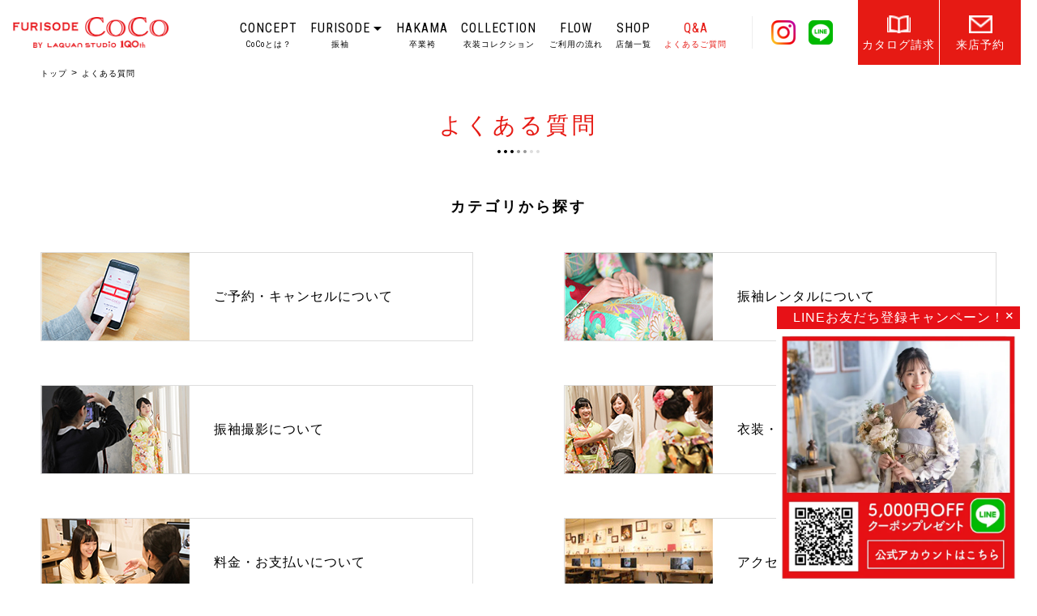

--- FILE ---
content_type: text/html; charset=UTF-8
request_url: https://furicoco.jp/qa/
body_size: 5772
content:
<!doctype html>
<html lang="ja">
<head>
	<meta charset="UTF-8">
	<meta name="viewport" content="width=device-width,initial-scale=1">
	<title>よくある質問│振袖レンタル 販売・卒業式袴レンタル「FURISODE CoCo」成人式と卒業式の着物レンタル</title>
	<link rel="alternate" type="application/rss+xml" title="FURISODE COCO RSS Feed" href="https://furicoco.jp/feed/">
	<!-- Google Tag Manager -->
	<script>(function(w,d,s,l,i){w[l]=w[l]||[];w[l].push({'gtm.start':
	new Date().getTime(),event:'gtm.js'});var f=d.getElementsByTagName(s)[0],
	j=d.createElement(s),dl=l!='dataLayer'?'&l='+l:'';j.async=true;j.src=
	'https://www.googletagmanager.com/gtm.js?id='+i+dl;f.parentNode.insertBefore(j,f);
	})(window,document,'script','dataLayer','GTM-WS2NTF6');</script>
	<!-- End Google Tag Manager -->
	
<!-- All in One SEO Pack 2.10 by Michael Torbert of Semper Fi Web Design[134,141] -->
<meta name="description"  content="よくある質問。振袖レンタル・販売、卒業式袴レンタルは「FURISODE CoCo」へ。見ているだけでワクワクする、トレンドのおしゃれでカワイイ、豊富なバリエーションの着物や小物を揃えております。成人式当日のお支度代の優待サービスやクリーニング代無料など、お得なプランも充実！着付・ヘアセット・メイクなどお支度や前撮り撮影、振袖の販売も承っております。あなたに一番似合う一着がきっと見つかります♪" />

<meta name="keywords"  content="よくある質問,振袖,レンタル,袴,成人式,卒業式,FURISODE CoCo,ふりそでココ" />
<link rel='next' href='https://furicoco.jp/qa/page/2/' />

<link rel="canonical" href="https://furicoco.jp/qa/" />
<!-- /all in one seo pack -->
<link rel='dns-prefetch' href='//s.w.org' />
<link rel="alternate" type="application/rss+xml" title="FURISODE COCO &raquo; よくある質問 フィード" href="https://furicoco.jp/qa/feed/" />
		<script type="text/javascript">
			window._wpemojiSettings = {"baseUrl":"https:\/\/s.w.org\/images\/core\/emoji\/11\/72x72\/","ext":".png","svgUrl":"https:\/\/s.w.org\/images\/core\/emoji\/11\/svg\/","svgExt":".svg","source":{"concatemoji":"https:\/\/furicoco.jp\/wp\/wp-includes\/js\/wp-emoji-release.min.js?ver=4.9.26"}};
			!function(e,a,t){var n,r,o,i=a.createElement("canvas"),p=i.getContext&&i.getContext("2d");function s(e,t){var a=String.fromCharCode;p.clearRect(0,0,i.width,i.height),p.fillText(a.apply(this,e),0,0);e=i.toDataURL();return p.clearRect(0,0,i.width,i.height),p.fillText(a.apply(this,t),0,0),e===i.toDataURL()}function c(e){var t=a.createElement("script");t.src=e,t.defer=t.type="text/javascript",a.getElementsByTagName("head")[0].appendChild(t)}for(o=Array("flag","emoji"),t.supports={everything:!0,everythingExceptFlag:!0},r=0;r<o.length;r++)t.supports[o[r]]=function(e){if(!p||!p.fillText)return!1;switch(p.textBaseline="top",p.font="600 32px Arial",e){case"flag":return s([55356,56826,55356,56819],[55356,56826,8203,55356,56819])?!1:!s([55356,57332,56128,56423,56128,56418,56128,56421,56128,56430,56128,56423,56128,56447],[55356,57332,8203,56128,56423,8203,56128,56418,8203,56128,56421,8203,56128,56430,8203,56128,56423,8203,56128,56447]);case"emoji":return!s([55358,56760,9792,65039],[55358,56760,8203,9792,65039])}return!1}(o[r]),t.supports.everything=t.supports.everything&&t.supports[o[r]],"flag"!==o[r]&&(t.supports.everythingExceptFlag=t.supports.everythingExceptFlag&&t.supports[o[r]]);t.supports.everythingExceptFlag=t.supports.everythingExceptFlag&&!t.supports.flag,t.DOMReady=!1,t.readyCallback=function(){t.DOMReady=!0},t.supports.everything||(n=function(){t.readyCallback()},a.addEventListener?(a.addEventListener("DOMContentLoaded",n,!1),e.addEventListener("load",n,!1)):(e.attachEvent("onload",n),a.attachEvent("onreadystatechange",function(){"complete"===a.readyState&&t.readyCallback()})),(n=t.source||{}).concatemoji?c(n.concatemoji):n.wpemoji&&n.twemoji&&(c(n.twemoji),c(n.wpemoji)))}(window,document,window._wpemojiSettings);
		</script>
		<style type="text/css">
img.wp-smiley,
img.emoji {
	display: inline !important;
	border: none !important;
	box-shadow: none !important;
	height: 1em !important;
	width: 1em !important;
	margin: 0 .07em !important;
	vertical-align: -0.1em !important;
	background: none !important;
	padding: 0 !important;
}
</style>
<link rel='https://api.w.org/' href='https://furicoco.jp/wp-json/' />
<link rel="EditURI" type="application/rsd+xml" title="RSD" href="https://furicoco.jp/wp/xmlrpc.php?rsd" />
<link rel="wlwmanifest" type="application/wlwmanifest+xml" href="https://furicoco.jp/wp/wp-includes/wlwmanifest.xml" /> 
<meta name="generator" content="WordPress 4.9.26" />
		<style type="text/css" id="wp-custom-css">
			
/*200215-nak*/
.notice-top {
	  width: calc(100% - 1em);
    max-width: 900px;
    background-color: white;
    margin: 2em auto;
    padding: 1em 1em;
    text-align: left;
    border: solid 1px gray;
    line-height: 1.5;
    font-size: 15px;
	box-sizing: border-box;
}

.notice-top .title {
    font-size: 1.3em;
    font-weight: bold;
    text-align: center;
    margin-bottom: .5em;
}

.notice-top .disc-top {
    font-size: 1em;
    /* text-align: center; */
	margin-top: 0.5em;
    margin-bottom: 0.5em;
    font-weight: bold;
}
.notice-top ul {
    /*margin-left: 2em;*/
    list-style: disc;
}
.notice-top .subdisc-top {
    /* text-decoration: underline; */
    margin: 0.2em auto;
}

@media screen and (min-width: 1024px) {
.notice-top{
	/* line-height: 1.5; */
}
#s753.rental .rental_cal .box_border {
    /* font-size: 1.2em; */
}
#s753.rental .rental_cal .box_check {
    /* width: 100%; */
    /* margin: 3em auto; */
}
}
/*20200908-nak*/
 /*トップスライド対応*/
.swiper-button-next, .swiper-button-prev {
    visibility: hidden;
}
@media screen and (max-width: 720px)  {
.top #topimage .topimageCampaign2 {
    bottom: 10px !important;
}
}		</style>
			<link rel="preconnect" href="https://fonts.googleapis.com">
	<link rel="preconnect" href="https://fonts.gstatic.com" crossorigin>
	<link rel="stylesheet" href="https://fonts.googleapis.com/css2?family=Roboto+Condensed:wght@300;400;700&display=swap" media="print" onload="this.media='all'">
	<link rel="stylesheet" href="https://fonts.googleapis.com/earlyaccess/hannari.css" media="print" onload="this.media='all'">
	<link rel="stylesheet" href="https://fonts.googleapis.com/icon?family=Material+Icons" media="print" onload="this.media='all'">
	<noscript>
		<link rel="stylesheet" href="https://fonts.googleapis.com/css2?family=Roboto+Condensed:wght@300;400;700&display=swap">
		<link rel="stylesheet" href="https://fonts.googleapis.com/earlyaccess/hannari.css">
		<link rel="stylesheet" href="https://fonts.googleapis.com/icon?family=Material+Icons">
	</noscript>
	<link rel="stylesheet" href="https://furicoco.jp/wp/wp-content/themes/furisode_coco/style.css?250717">
	<link rel="stylesheet" href="https://furicoco.jp/wp/wp-content/themes/furisode_coco/resp.css?250114">
	<link rel="stylesheet" href="https://furicoco.jp/wp/wp-content/themes/furisode_coco/css/utilities.min.css?260108">
	<link rel="stylesheet" href="https://furicoco.jp/wp/wp-content/themes/furisode_coco/js/photoswipe/photoswipe.css">
	<link rel="stylesheet" href="https://furicoco.jp/wp/wp-content/themes/furisode_coco/js/swiper/swiper.min.css">
	<link rel="shortcut icon" type="image/x-icon" href="https://furicoco.jp/wp/wp-content/themes/furisode_coco/favicon.ico">
	<script src="https://furicoco.jp/wp/wp-content/themes/furisode_coco/js/swiper/swiper.min.js"></script>
	<script src="https://furicoco.jp/wp/wp-content/themes/furisode_coco/js/jquery.min.js"></script>
	<script src="https://furicoco.jp/wp/wp-content/themes/furisode_coco/js/jquery.inview.min.js"></script>
	<script src="https://furicoco.jp/wp/wp-content/themes/furisode_coco/js/photoswipe/jquery.photoswipe.min.js"></script>
	<script src="https://furicoco.jp/wp/wp-content/themes/furisode_coco/js/common.js?180420"></script>
			</head>
<body>
	<!-- Google Tag Manager (noscript) -->
	<noscript><iframe src="https://www.googletagmanager.com/ns.html?id=GTM-WS2NTF6"
	height="0" width="0" style="display:none;visibility:hidden"></iframe></noscript>
	<!-- End Google Tag Manager (noscript) -->

	<div id="contents" class="archive qa">

		<header style="padding: 0;">
			<div id="mnav" class="clearfix">
				<div class="flex_b">
					<div class="header-main-logo">
						<a href="https://furicoco.jp/"><img src="https://furicoco.jp/wp/wp-content/themes/furisode_coco/images/common/logo.png" alt="FURISODE COCO"></a>					</div>
					<nav class="gnav right roboto" style="font-size: initial;">
						<ul class="g-nav nav-T1">
							<!-- <a href="https://furicoco.jp/">HOME</a> -->
							<!-- <li><a href="https://furicoco.jp/about/">ABOUT<span class="pc">CoCoとは？</span></a></li> -->
							<li><a href="https://furicoco.jp/concept/">CONCEPT<span class="pc">CoCoとは？</span></a></li>
							<li>
								<a href="#" class="sub-menu">FURISODE<span class="pc">振袖</span></a>
								<ul class="sub">
									<li><a href="https://furicoco.jp/service/rental" class="">成人式振袖レンタル</a></li>
									<li><a href="https://furicoco.jp/service/pro-photo" class="">成人式振袖レンタル&amp;前撮り</a></li>
									<li><a href="https://furicoco.jp/service/rental-others" class="">その他の振袖レンタル</a></li>
									<li><a href="https://furicoco.jp/service/furisode-sale" class="">振袖購入</a></li>
								</ul>
							</li>
							<li><a href="https://furicoco.jp/hakama">HAKAMA<span class="pc">卒業袴</span></a></li>
							<li><a href="https://furicoco.jp/collection/">COLLECTION<span class="pc">衣装コレクション</span></a></li>
							<!-- <li><a href="https://furicoco.jp/guide/">GUIDE<span class="pc">準備ガイド</span></a></li> -->
							<li><a href="https://furicoco.jp/flow/">FLOW<span class="pc">ご利用の流れ</span></a></li>
							<li><a href="https://furicoco.jp/shop/">SHOP<span class="pc">店舗一覧</span></a></li>
							<li><a href="https://furicoco.jp/qa/" class="current">Q&amp;A<span class="pc">よくあるご質問</span></a></li>
							<li class="sns-i_list">
								<span class="sep"></span>
								<p><a href="https://www.instagram.com/furisode_coco/" target="_blank"><img src="https://furicoco.jp/wp/wp-content/themes/furisode_coco/images/common/icon-ins.png" alt="Instagram"></a></p>
								<p><a href="https://line.me/R/ti/p/%40063pdoma" target="_blank" style="margin: 0;"><img src="https://furicoco.jp/wp/wp-content/themes/furisode_coco/images/common/icon-line.png" alt="LINE"></a></p>
							</li>
							<li><a href="https://furicoco.jp/catalog/" class="catalog" style="margin-left: 15px;">カタログ請求</a></li>
							<li><a href="https://furicoco.jp/reservation/" class="reserve">来店予約</a></li>
						</ul>
					</nav>
				</div>
			</div>

			<div class="sp-mnav">
				<div id="hlogo" style="padding: 20px;">
					<a href="https://furicoco.jp/"><img src="https://furicoco.jp/wp/wp-content/themes/furisode_coco/images/common/logo.png" alt="FURISODE COCO" style="margin: 0;" fetchpriority="high"></a>				</div>
				<nav class="gnav roboto sp-nav_ac">
					<ul class="g-nav l-box-1">
						<!-- <li><a href="https://furicoco.jp/"><span class="pc">HOME</span></a></li> -->
						<!-- <li><a href="https://furicoco.jp/about/"><span class="pc">ABOUT</span>CoCoとは？</a></li> -->
						<li><a href="https://furicoco.jp/concept/"><span class="pc">CONCEPT</span>コンセプト</a></li>
						<li class="sp"><a href="https://furicoco.jp/information/"><span class="pc">INFORMATION</span></a></li>
						<li>
							<a href="#"><span class="pc">FURISODE</span>振袖</a>
							<ul class="sub">
								<li><a href="https://furicoco.jp/service/rental" class="">成人式振袖レンタル</a></li>
								<li><a href="https://furicoco.jp/service/pro-photo" class="">成人式振袖レンタル&amp;前撮り</a></li>
								<li><a href="https://furicoco.jp/service/rental-others" class="">その他の振袖レンタル</a></li>
								<li><a href="https://furicoco.jp/service/furisode-sale" class="">振袖購入</a></li>
							</ul>
						</li>
						<li><a href="https://furicoco.jp/hakama/"><span class="pc">HAKAMA</span>卒業袴</a></li>
						<!--<a href="https://furicoco.jp/hakama/#rental" class="sp">- RENTAL</a>
						<a href="https://furicoco.jp/hakama/#pro-photo" class="sp">- PHOTO</a>
						<a href="https://furicoco.jp/hakama/#gallery" class="sp">- GALLERY</a>-->
						<li><a href="https://furicoco.jp/collection/"><span class="pc">COLLECTION</span>衣装コレクション</a></li>
						<!-- <li><a href="https://furicoco.jp/guide/"><span class="pc">GUIDE</span>準備ガイド</a></li> -->
						<li><a href="https://furicoco.jp/flow/"><span class="pc">FLOW</span>ご利用の流れ</a></li>
						<li>
							<a href="https://furicoco.jp/shop/"><span class="pc">SHOP</span>店舗一覧</a>
						</li>
						<li><a href="https://furicoco.jp/qa/" class="current"><span class="pc">Q&amp;A</span>よくあるご質問</a></li>
						<li class="sp"><a href="http://laquan.biz/company/company" target="_blank">会社概要</a></li>
						<!-- <li class="sp"><a href="https://furicoco.jp/catalog/">カタログ</a></li> -->
						<!-- <li class="sp"><a href="http://laquan.biz" target="_blank">採用情報</a></li> -->
						<li class="sp"><a href="https://furicoco.jp/privacy/">プライバシーポリシー</a></li>
						<li class="sp"><a href="https://furicoco.jp/spolicy/">ソーシャルメディアポリシー</a></li>
						<!-- <li class="sp"><a href="https://laquan.com/faq/upolicy.html" target="_blank">利用規約</a></li> -->
						<li class="sp"><a href="https://furicoco.jp/prevention/">反社会的勢力への方針</a></li>
						<li class="ta-c flex_b" style="max-width: 180px;margin: 3rem auto;">
							<!-- <a href="https://furicoco.jp/catalog/" class="catalog sns">カタログ請求</a>
							<a href="https://furicoco.jp/reservation/" class="reserve sns">来店予約</a> -->
							<p><a href="https://www.instagram.com/furisode_coco/" target="_blank" class="sns" style="width: 100%; height: 100%;"><img src="https://furicoco.jp/wp/wp-content/themes/furisode_coco/images/common/icon-ins.png" alt="Instagram"></a></p>
							<p><a href="https://line.me/R/ti/p/%40063pdoma" target="_blank" class="sns" style="width: 100%; height: 100%;"><img src="https://furicoco.jp/wp/wp-content/themes/furisode_coco/images/common/icon-line.png" alt="LINE"></a></p>
						</li>

						<li class="sp">
							<div id="cv" class="bg-color2" style="padding-bottom: 0;">
								<div class="inner-1100_p0">
									<a href="https://furicoco.jp/catalog/" class="btn-2"><span class="book"></span>カタログ請求<div class="txt-s2">すぐに見られるWEBカタログ！<br>郵送でも承ります</div></a>
								</div>
							</div>
							<div id="cv" class="bg-color2"><div class="inner-1100_p0"><div style=" max-width: 480px; margin: auto;"><a href="https://furicoco.jp/reservation/" class="btn-2"><span class="mail"></span>ご来店予約<div class="txt-s2">WEBから簡単問い合わせ<br>24時間受付中！</div></a></div></div></div>						</li>
					</ul>
				</nav>
				<div id="spmenu" class="sp">
					<span></span>
					<span></span>
					<span></span>
				</div>
			</div>
		</header>

		<!-- <div id="overray"></div> -->

		<div id="fixednav">
			<a href="https://furicoco.jp/reservation/" class="reserve">来店予約</a>
			<a href="https://furicoco.jp/catalog/" class="catalog">カタログ請求</a>
		</div>

		<div id="wrapper" style="margin-top: 5em;">

		<div id="pankuzu" class="inner"><a href="https://furicoco.jp/">トップ</a><ins>&gt;</ins>よくある質問</div>
<section id="archive">
	<h1>よくある質問</h1>
	<div class="inner">
		<h2 class="fin">カテゴリから探す</h2>

		<ul class="side">
									<li class="fin">
				<a href="https://furicoco.jp/qa-category/reserve/">
					<div class="image" style="background-image:url(https://furicoco.jp/wp/wp-content/themes/furisode_coco/images/qa/reserve.jpg)"></div>
					<div class="text">ご予約・キャンセルについて</div>
				</a>
			</li>
						<li class="fin">
				<a href="https://furicoco.jp/qa-category/rental/">
					<div class="image" style="background-image:url(https://furicoco.jp/wp/wp-content/themes/furisode_coco/images/qa/rental.jpg)"></div>
					<div class="text">振袖レンタルについて</div>
				</a>
			</li>
						<li class="fin">
				<a href="https://furicoco.jp/qa-category/photo/">
					<div class="image" style="background-image:url(https://furicoco.jp/wp/wp-content/themes/furisode_coco/images/qa/photo.jpg)"></div>
					<div class="text">振袖撮影について</div>
				</a>
			</li>
						<li class="fin">
				<a href="https://furicoco.jp/qa-category/costume/">
					<div class="image" style="background-image:url(https://furicoco.jp/wp/wp-content/themes/furisode_coco/images/qa/costume.jpg)"></div>
					<div class="text">衣装・着付・ヘアメイクについて</div>
				</a>
			</li>
						<li class="fin">
				<a href="https://furicoco.jp/qa-category/price/">
					<div class="image" style="background-image:url(https://furicoco.jp/wp/wp-content/themes/furisode_coco/images/qa/price.jpg)"></div>
					<div class="text">料金・お支払いについて</div>
				</a>
			</li>
						<li class="fin">
				<a href="https://furicoco.jp/qa-category/access/">
					<div class="image" style="background-image:url(https://furicoco.jp/wp/wp-content/themes/furisode_coco/images/qa/access.jpg)"></div>
					<div class="text">アクセス・店内設備について</div>
				</a>
			</li>
					</ul>
	</div>
</section>

<section id="qa_search"><h3>キーワードから探す</h3><div class="inner fin"><form role="search" method="get" action="https://furicoco.jp/qa-search-result/" id="qaSearch"><div class="error">キーワードが入力されていません</div><input type="text" name="keyword" id="keyword" placeholder="検索するキーワードを入力してください"><div id="qaSubmitBtn">検索する</div></form></div></section><section id="qa_cv"><h3 class="fin">お困りごとが解決できなかった方は</h3><div class="inner"><table class="fin"><tr><td class="qa_cv_tel"><a href="https://furicoco.jp/shop/"><img src="https://furicoco.jp/wp/wp-content/themes/furisode_coco/images/common/icon_tel.png"><h4>お電話でお問い合わせ</h4>店舗情報ページより<br class="sp">ご連絡ください。<span class="arrow"></span></a></td><td class="qa_cv_mail"><a href="https://furicoco.jp/contact/"><img src="https://furicoco.jp/wp/wp-content/themes/furisode_coco/images/common/icon_mail_l.png"><h4>お問い合わせフォーム</h4>お問い合わせフォームから<br class="sp">ご連絡ください。<span class="arrow"></span></a></td></tr></table></div></section>
</div> <!-- /#wrapper -->

<div id="cvFix">
	<p class="slideBtn">LINEお友だち登録キャンペーン！</p>
	<p class="slideInner">
		<a href="https://lin.ee/DdVcA0n" target="_blank">
			<picture>
				<source srcset="https://furicoco.jp/wp/wp-content/themes/furisode_coco/images/common/cvbtn_line.webp" type="image/webp" />
				<img src="https://furicoco.jp/wp/wp-content/themes/furisode_coco/images/common/cvbtn_line.png" alt="LINEお友だち登録" width="300" height="312">
			</picture>
		</a>
	</p>
</div>

<div id="f-nav">
  <div class="f-nav-list">
    <a href="https://furicoco.jp/reservation/" class="f-nav-list-item">来店予約</a>
    <a href="https://furicoco.jp/catalog/" class="f-nav-list-item">カタログ請求</a>
    <a href="https://furicoco.jp/contact/" class="f-nav-list-item">お問合せ</a>
  </div>
</div>

<div id="cv" class="bg-color2"><div class="inner-1100_p0"><div style=" max-width: 480px; margin: auto;"><a href="https://furicoco.jp/reservation/" class="btn-2"><span class="mail"></span>ご来店予約<div class="txt-s2">WEBから簡単問い合わせ<br>24時間受付中！</div></a></div></div></div>
<footer>
	<div id="flogo">
				<a href="https://furicoco.jp/"><img src="https://furicoco.jp/wp/wp-content/themes/furisode_coco/images/common/logo.png" alt="FURISODE COCO" width="400" height="81" loading="lazy"></a>
			</div>

 	<ul class="f-compliance-set">
		<li><a href="https://furicoco.jp/qa/" class="">よくある質問</a></li>
		<li><a href="http://laquan.biz/company" target="_blank">会社案内</a></li>
		<li><a href="http://laquan.biz" target="_blank">採用情報</a></li>
		<li><a href="https://laquan.com/faq/upolicy.html" target="_blank">利用規約</a></li>
		<li><a href="https://furicoco.jp/privacy/" >プライバシーポリシー</a></li>
		<li><a href="https://furicoco.jp/spolicy/" >ソーシャルメディアポリシー</a></li>
		<li><a href="https://furicoco.jp/prevention/" >反社会的勢力への方針</a></li>
	</ul>

	<div id="fcv">
		<div class="shopInfo">
			<div class="sns">
				<a href="https://www.instagram.com/furisode_coco/" target="_blank" class="sns"><img src="https://furicoco.jp/wp/wp-content/themes/furisode_coco/images/common/icon-ins.png" alt="Instagram" width="60" height="60" loading="lazy"></a>
				<!-- <a href="https://www.facebook.com/furisodecoco/" target="_blank" class="sns"><img src="https://furicoco.jp/wp/wp-content/themes/furisode_coco/images/common/icon_facebook.png" alt="Facebook"></a> -->
				<a href="https://line.me/R/ti/p/%40063pdoma" target="_blank" class="sns"><img src="https://furicoco.jp/wp/wp-content/themes/furisode_coco/images/common/icon-line.png" alt="LINE" width="60" height="60" loading="lazy"></a>
			</div>
		</div>
		<div id="copyright" class="roboto">&copy; 2026 furicoco.jp</div>
	</div>
</footer>

<a href="#" id="pagetop" >top</a>

<script type='text/javascript' src='https://furicoco.jp/wp/wp-includes/js/wp-embed.min.js?ver=4.9.26'></script>

<script>
var swiper = new Swiper('.swiper-container', {
	spaceBetween: 30,
	centeredSlides: true,
	loop: true,
	speed: 2000,
	effect: 'fade',
	autoplay: {
		delay: 3000,
		disableOnInteraction: true,
	},
	pagination: {
		el: '.swiper-pagination',
		clickable: true,
	},
	navigation: {
		nextEl: '.swiper-button-next',
		prevEl: '.swiper-button-prev',
	},
});

$(function() {
	if($('a.swipe').length) {
		$('a.swipe').photoSwipe();
	}
});
</script>



</body>
</html>

--- FILE ---
content_type: text/css
request_url: https://furicoco.jp/wp/wp-content/themes/furisode_coco/style.css?250717
body_size: 24477
content:
@charset "utf-8";
/*
Theme Name: THEME FOR FURISODE COCO
Description: FURISODE COCO様用テーマ
Author: Kinabal.Inc
Version: 1.0
-----------------------------------------------------------*/
/* fonts
-----------------------------------------------------------*/
.roboto {
	font-family: 'Roboto Condensed', sans-serif
}
.hannari {
	font-family: 'Hannari'
}
.mincho {
	font-family: "游明朝体", "YuMincho", "游明朝", "Yu Mincho", "ヒラギノ明朝 ProN W3", "Hiragino Mincho ProN W3", HiraMinProN-W3, "ヒラギノ明朝 ProN", "Hiragino Mincho ProN", "ヒラギノ明朝 Pro", "Hiragino Mincho Pro", "HGS明朝E", "ＭＳ Ｐ明朝", "MS PMincho", serif
}
/* global
-----------------------------------------------------------*/
body::before {
	display: block;
	content: "";
	width: 100%;
	height: 100%;
	background-color: #fff;
	/*box-shadow:0 -1px 10px #999;*/
	position: fixed;
	top: 0;
	/*top:calc(100% + 10px); /* 完成まで */
	left: 0;
	z-index: 9998;
	pointer-events: none;
	-webkit-transition: all .3s;
	transition: all .3s;
}
body.loaded::before {
	top: calc(100% + 10px);
	-webkit-transition: all .3s;
	transition: all .3s;
}
html, body {
	margin: 0;
	padding: 0;
	font-size: 16px;
	line-height: 1.8;
	letter-spacing: 1px;
	color: #000;
	/* font-family:"游ゴシック体", "Yu Gothic", YuGothic, 'ヒラギノ角ゴ Pro W3','Hiragino Kaku Gothic Pro','メイリオ',Meiryo,'ＭＳ Ｐゴシック',sans-serif; */
	font-family: -apple-system, BlinkMacSystemFont, "Helvetica Neue", HelveticaNeue, "Segoe UI", "游ゴシック体", YuGothic, "Yu Gothic M", "游ゴシック Medium", "Yu Gothic Medium", "ヒラギノ角ゴ ProN W3", "Hiragino Kaku Gothic ProN W3", HiraKakuProN-W3, "ヒラギノ角ゴ ProN", "Hiragino Kaku Gothic ProN", "ヒラギノ角ゴ Pro", "Hiragino Kaku Gothic Pro", "メイリオ", Meiryo, Osaka, "ＭＳ Ｐゴシック", "MS PGothic", sans-serif;
}
img {
	max-width: 100%;
	height: auto;
	vertical-align: bottom;
}
.inner {
	width: calc(100% - 100px);
	max-width: 1200px;
	margin: 0 auto;
}
.left {
	float: left
}
.right {
	float: right
}
.clearfix:after {
	display: block;
	content: "";
	clear: both;
}
a:link, a:visited {
	text-decoration: none;
	color: #000;
	-webkit-transition: all .3s;
	transition: all .3s;
}
a:hover, a:active, a:focus {
	text-decoration: none;
	color: #e61a14;
	-webkit-transition: all .3s;
	transition: all .3s;
	outline: none;
}
ul.side {
	list-style: none;
	display: inline-block;
	margin: 0;
	padding: 0;
}
ul.side:after {
	display: block;
	content: "";
	clear: both;
}
ul.side li {
	float: left;
	margin: 0;
	padding: 0;
}

/* 画像保護 */
img {
	pointer-events: none;
  -webkit-user-drag: none;
  user-drag: none;
  -webkit-touch-callout: none; /* 長押し時の挙動を無効化 */
  -webkit-user-select: none; /* 文章の範囲選択を無効化 */
  -moz-touch-callout: none;
  -moz-user-select: none;
  user-select: none;
}
a img { pointer-events: initial; }
/* /画像保護 */

.fin {
	-webkit-transition: all 600ms cubic-bezier(0.175, 0.885, 0.32, 1);
	-webkit-transition: all 600ms cubic-bezier(0.175, 0.885, 0.32, 1.275);
	-moz-transition: all 600ms cubic-bezier(0.175, 0.885, 0.32, 1.275);
	-o-transition: all 600ms cubic-bezier(0.175, 0.885, 0.32, 1.275);
	transition: all 600ms cubic-bezier(0.175, 0.885, 0.32, 1.275);
	-webkit-transition-timing-function: cubic-bezier(0.175, 0.885, 0.32, 1);
	-webkit-transition-timing-function: cubic-bezier(0.175, 0.885, 0.32, 1.275);
	-moz-transition-timing-function: cubic-bezier(0.175, 0.885, 0.32, 1.275);
	-o-transition-timing-function: cubic-bezier(0.175, 0.885, 0.32, 1.275);
	transition-timing-function: cubic-bezier(0.175, 0.885, 0.32, 1.275);
	opacity: 0;
	-webkit-transform: translateY(20px);
	-moz-transform: translateY(20px);
	-ms-transform: translateY(20px);
	transform: translateY(20px);
	-webkit-transition-property: opacity, transform, filter;
	-moz-transition-property: opacity, transform, filter;
	-ms-transition-property: opacity, transform, filter;
	-o-transition-property: opacity, transform, filter;
	transition-property: opacity, transform, filter;
}
.fin.fadein {
	transform: translateY(0);
	opacity: 1;
}
big {
	font-size: 140%;
}
::placeholder {
	color: #aaa;
}
.pc {
	display: block
}
.sp {
	display: none
}
/* wp-pagenavi*/
.wp-pagenavi {
	padding-top: 100px;
	text-align: center;
	font-size: 14px;
}
.wp-pagenavi .pages {
	display: inline-block;
}
.wp-pagenavi a.previouspostslink, .wp-pagenavi a.nextpostslink {
	display: inline-block;
	width: 40px;
	height: 20px;
	position: relative;
	text-indent: 100%;
	overflow: hidden;
}
.wp-pagenavi a.previouspostslink {
	margin-right: 8px;
}
.wp-pagenavi a.nextpostslink {
	margin-left: 26px;
}
.wp-pagenavi a.previouspostslink:before, .wp-pagenavi a.nextpostslink:before {
	display: block;
	content: "";
	width: 40px;
	height: 1px;
	background: #000;
	position: absolute;
	left: 0;
	bottom: 5px;
}
.wp-pagenavi a.previouspostslink:after, .wp-pagenavi a.nextpostslink:after {
	display: block;
	content: "";
	width: 6px;
	height: 1px;
	background: #000;
	position: absolute;
}
.wp-pagenavi a.previouspostslink:after {
	bottom: 7px;
	left: 0;
	transform: rotate(-45deg);
}
.wp-pagenavi a.nextpostslink:after {
	bottom: 7px;
	right: 0;
	transform: rotate(45deg);
}
.wp-pagenavi a + a, .wp-pagenavi span + span, .wp-pagenavi span + a, .wp-pagenavi a + span {
	margin-left: 18px
}
/* header
-----------------------------------------------------------*/
header {
	padding: 120px 0 30px;
	position: relative;
	-webkit-transition: all .3s;
	transition: all .3s;
}
header #hlogo {
	text-align: center;
}
header #hlogo img {
	width: 430px;
}
/* nav */
header nav {
	margin-top: 30px;
	text-align: center;
	font-size: 0;
}
header nav a {
	display: inline-block;
	font-size: 16px;
	position: relative;
}
/*20190818-nak*/
.gnav > a {
	vertical-align: top;
	text-align: center;
}
.gnav a > span.pc {
	font-size: 10px;
	line-height: 1;
}
/*20190818-nak end*/
header nav a + a {
	margin-left: 38px;
}
header nav a.current {
	color: #e61a14;
}
header nav a.current:after {
	display: block;
	content: "";
	width: 8px;
	height: 8px;
	border-radius: 100%;
	background: #e61a14;
	position: absolute;
	bottom: -16px;
	left: 50%;
	margin-left: -4px;
}
/* hcv */
header #hcv {
	position: absolute;
	top: 18px;
	right: 38px;
	text-align: right;
}
header #hcv .catalog, header #hcv .reserve {
	display: inline-block;
	line-height: 1;
	margin-top: 14px;
	font-size: 14px;
	font-weight: normal;
	white-space: nowrap;
	padding-left: 26px;
	background: url(images/common/icon_book_black.png) left top no-repeat;
	background-size: 18px;
}
header #hcv .reserve {
	background-image: url(images/common/icon_mail_black.png)
}
header #hcv .tel {
	/* display: inline-block; */
	line-height: 22px;
	font-size: 16px;
	/* margin-left:  25px; */
	font-weight: bold;
	white-space: nowrap;
	/* text-align:  right; */
}
header #hcv a + a {
	margin-left: 24px;
}
header #hcv .tel span {
	font-size: 16px;
}
header #hcv .address {
	display: block;
	font-size: 13px;
	text-align: right;
	line-height: 1;
}
header #hcv .address .zip {
	display: inline-block;
	margin-right: 8px;
}
/*20180520nak*/
.shopInfo .clearfix {
	display: flex;
	justify-content: flex-end;
}
header #hcv .shopInfo {
	display: block;
	float: left;
	/* width: 280px; */
	padding: 0 10px;
}
header #hcv .shopInfo:nth-of-type(n+2) {
	/* padding-right: 60px; */
	border-left: solid 1px #ddd;
}
header #hcv .clearfix p {
	font-size: 16px;
	margin: 0;
	padding-top: 5px;
	position: relative;
}
header #hcv .clearfix p::before {
	content: "";
	position: absolute;
	background-image: url(images/common/icon_arrow_red.png);
	background-size: contain;
	height: 15px;
	width: 7px;
	top: 10px;
	left: -20px;
}
@media (max-width: 720px) {
	header #hcv .shopInfo:first-of-type {
		padding: 0;
		border: none;
	}
	.shopInfo .clearfix {
		width: 100%;
		max-width: 100%;
		justify-content: center;
	}
	header #hcv .shopInfo {
		width: 100%;
	}
	header #hcv a.sns.catalog, header #hcv a.sns.reserve {
		display: none;
	}
	header #hcv .address .zip {
		display: inline-block;
		margin-right: 8px;
	}
}
/*20180520nak-end*/
header #hcv .time {
	display: block;
	line-height: 1;
	margin: 8px 0;
	font-size: 12px;
}
header #hcv a.sns + a.sns {
	margin-left: 13px;
	line-height: 1;
}
/* fixednav */
#fixednav {
	position: fixed;
	top: 25%;
	right: 0;
	z-index: 9997;
	/*transform:translateY(-50%);*/
	box-shadow: 0 0 10px #999;
	display: none;
}
#fixednav a {
	display: block;
	width: 120px;
	height: 120px;
	line-height: 150px;
	font-size: 14px;
	color: #fff;
	text-align: center;
	background: #e61a14 url(images/common/icon_mail_white.png) center 35px no-repeat;
	-webkit-transition: all .3s;
	transition: all .3s;
}
#fixednav a:hover {
	opacity: 0.8;
	-webkit-transition: all .3s;
	transition: all .3s;
}
#fixednav a.catalog {
	background: #fff;
	color: #e61a14;
	background: #fff url(images/common/icon_book.png) center 35px no-repeat;
}
/* mnav
-----------------------------------------------------------*/
#mnav {
	width: 100%;
	height: 80px;
	background: #fff;
	/*box-shadow:1px 1px 1px #999;*/
	position: fixed;
	top: 0px;
	left: 0;
	z-index: 9997;
	-webkit-transition: all .3s;
	transition: all .3s;
}
#mnav.open {
	top: 0;
	-webkit-transition: all .3s;
	transition: all .3s;
}
#mnav .left {
	margin: 20px 0 0 40px;
	width: 215px;
}
#mnav .right {
	margin: 20px 48px 0 0;
}
#mnav .right a {
	display: block;
	float: left;
	height: 40px;
	line-height: 40px;
	line-height: 30px;
	position: relative;
}
#mnav .right a + a {
	margin-left: 32px;
}
#mnav .right a.current {
	color: #e61a14;
}
#mnav .right a.current:after {
	display: block;
	content: "";
	width: 8px;
	height: 8px;
	border-radius: 100%;
	background: #e61a14;
	position: absolute;
	bottom: -14px;
	left: 50%;
	margin-left: -4px;
}
#mnav .right a.sns {
	height: 16px;
	margin-top: 12px;
	line-height: 1;
}
#mnav .right a.sns + a.sns {
	margin-left: 13px;
}
#mnav .right .sep {
	display: block;
	float: left;
	width: 1px;
	height: 40px;
	margin: 0 32px;
	background: #eee;
}
#mnav .right a.catalog, #mnav .right a.reserve {
	width: 100px;
	height: 80px;
	margin: -20px 0 0;
	text-align: center;
	font-size: 14px;
	line-height: 110px;
	color: #fff;
	background: #e61a14 url(images/common/icon_book_white.png) center 19px no-repeat;
	background-size: 29px;
	-webkit-transition: all .3s;
	transition: all .3s;
}
#mnav .right a.catalog:hover, #mnav .right a.reserve:hover {
	color: #e61a14;
	background: #fff url(images/common/icon_book.png) center 22px no-repeat;
	-webkit-transition: all .3s;
	transition: all .3s;
}
#mnav .right a.catalog {
	margin-left: 40px;
	margin-right: 1px;
}
#mnav .right a.reserve {
	background-image: url(images/common/icon_mail_white.png);
}
#mnav .right a.reserve:hover {
	background-image: url(images/common/icon_mail.png);
}
@media (max-width: 1300px) {
	#mnav .left {
		margin-left: 20px;
	}
	#mnav .right {
		margin-right: 20px;
	}
	#mnav .right a + a {
		margin-left: 15px;
	}
	#mnav .right .sep {
		margin: 0 20px
	}
	#mnav .right a.catalog {
		margin-left: 20px
	}
}
@media (max-width: 1200px) {
	#mnav .right a + a {
		margin-left: 20px
	}
	#mnav .right .sep {
		margin: 0 20px
	}
	#mnav .right a.catalog {
		margin-left: 20px
	}
}
@media (max-width: 1100px) {
	#mnav .right a + a {
		margin-left: 10px
	}
	#mnav .right .sep {
		margin: 0 10px
	}
	#mnav .right a.catalog {
		margin-left: 10px
	}
}
/* cv
-----------------------------------------------------------*/
#cv {
	padding: 80px 0;
	text-align: center;
	font-size: 0;
	background: url(images/common/cv_bg.jpg) left top repeat;
	font-family: -apple-system, BlinkMacSystemFont, "Helvetica Neue", HelveticaNeue, "Segoe UI", "游ゴシック体", YuGothic, "Yu Gothic M", "游ゴシック Medium", "Yu Gothic Medium", "ヒラギノ角ゴ ProN W3", "Hiragino Kaku Gothic ProN W3", HiraKakuProN-W3, "ヒラギノ角ゴ ProN", "Hiragino Kaku Gothic ProN", "ヒラギノ角ゴ Pro", "Hiragino Kaku Gothic Pro", "メイリオ", Meiryo, Osaka, "ＭＳ Ｐゴシック", "MS PGothic", sans-serif;
}
#cv a {
	display: inline-block;
	width: calc(50% - 18px);
	max-width: 510px;
	height: 158px;
	line-height: 160px;
	font-size: 22px;
	background: #fff;
	color: #e61a14;
	border: 1px #fff solid;
	-webkit-transition: all .3s;
	transition: all .3s;
}
#cv a:hover {
	background: #e61a14;
	color: #fff;
	-webkit-transition: all .3s;
	transition: all .3s;
}
#cv a + a {
	margin-left: 16px;
}
#cv a span {
	display: inline-block;
	width: 24px;
	height: 18px;
	margin-right: 10px;
	vertical-align: -2px;
	background-position: center center;
	background-repeat: no-repeat;
	background-size: contain;
}
#cv a span.mail {
	background-image: url(images/common/icon_mail.png);
}
#cv a:hover span.mail {
	background-image: url(images/common/icon_mail_white.png);
}
#cv a span.book {
	background-image: url(images/common/icon_book.png);
}
#cv a:hover span.book {
	background-image: url(images/common/icon_book_white.png);
}
body.information #cv, body.concept #cv, body.privacy #cv, body.contact #cv, body.contact-confirm #cv, body.contact-thanks #cv, body.reservation #cv, body.reservation-confirm #cv, body.reservation-thanks #cv, body.catalog #cv, body.catalog-confirm #cv, body.catalog-thanks #cv {
	padding: 0;
	height: 0;
	overflow: hidden;
}
/* footer
-----------------------------------------------------------*/
footer {
	padding: 100px 0 40px;
	text-align: center;
	background: #fff;
}
footer #flogo {
	display: inline-block;
}
footer #flogo img {
	width: 400px;
}
footer #fotnav {
	font-size: 0;
}
footer #fotnav a {
	display: inline-block;
	margin: 54px 0 40px;
	font-size: 16px;
	position: relative;
}
footer #fotnav a + a {
	margin-left: 38px;
}
footer #fotnav a.current {
	color: #e61a14;
}
footer #fotnav a.current:after {
	display: block;
	content: "";
	width: 8px;
	height: 8px;
	border-radius: 100%;
	background: #e61a14;
	position: absolute;
	bottom: -16px;
	left: 50%;
	margin-left: -4px;
}
footer #fcv .tel, footer #fcv .time {
	display: block;
	line-height: 1;
}
footer #fcv .tel {
	font-size: 20px;
	font-weight: bold;
}
footer #fcv .tel span {
	font-size: 16px;
}
footer #fcv .time {
	margin: 8px 0;
	font-size: 12px;
}
footer #fcv a.sns + a.sns {
	margin-left: 30px;
}
footer #copyright {
	margin-top: 60px;
	font-size: 14px;
}
/* common
-----------------------------------------------------------*/
#pankuzu {
	font-size: 10px;
	padding-bottom: 40px;
}
#pankuzu ins {
	display: inline-block;
	margin: 0 5px;
	font-size: 12px;
	text-decoration: none;
}
.hovimg {
	overflow: hidden;
	position: relative;
}
.hovimg img {
	width: 100%;
	height: auto;
	position: absolute;
	left: 0;
	top: 0;
	z-index: 0;
	-webkit-transition: all 600ms cubic-bezier(0.165, 0.84, 0.44, 1);
	transition: all 600ms cubic-bezier(0.165, 0.84, 0.44, 1);
}
.hovimg .img {
	-webkit-transition: all 600ms cubic-bezier(0.165, 0.84, 0.44, 1);
	transition: all 600ms cubic-bezier(0.165, 0.84, 0.44, 1);
}
.hovimg:hover img, .hovimg:hover .img {
	transform: scale(1.05);
	-webkit-transition: all 600ms cubic-bezier(0.165, 0.84, 0.44, 1);
	transition: all 600ms cubic-bezier(0.165, 0.84, 0.44, 1);
}
h1, #title {
	margin: 0 0 70px;
	text-align: center;
	color: #e61a14;
	font-size: 28px;
	font-weight: normal;
	font-family: 'Roboto Condensed', sans-serif;
	letter-spacing: 4px;
	line-height: 1;
	position: relative;
}
h1:after, #title:after {
	display: block;
	content: "";
	width: 52px;
	height: 4px;
	background: url(images/top/dot.png) center center no-repeat;
	position: absolute;
	bottom: -20px;
	left: 50%;
	transform: translateX(-50%);
}
h2 {
	margin: 0;
	font-size: 18px;
	letter-spacing: 3px;
	text-align: center;
}
/* link */
#common-link table {
	width: 100%;
	border-collapse: collapse;
}
#common-link table td {
	border-top: 1px #ddd solid;
}
#common-link table td + td {
	border-left: 1px #ddd solid;
}
#common-link a {
	display: block;
	padding: 64px 0 79px;
	text-align: center;
	background: #fff;
}
#common-link a + a {
	margin-left: 1px;
}
#common-link a img {
	display: block;
	margin: 0 auto 25px;
}
#common-link a img.second {
	margin: 6px auto 32px;
}
#common-link a h3 {
	font-weight: normal;
	font-size: 16px;
	margin: 0;
}
#common-link a p {
	margin: 10px auto 0;
	max-width: 300px;
}
#common-link a .arrow {
	display: inline-block;
	width: 40px;
	height: 1px;
	background: #000;
	position: relative;
}
#common-link a .arrow:after {
	display: block;
	content: "";
	width: 6px;
	height: 1px;
	margin-top: 30px;
	background: #000;
	transform: rotate(45deg);
	position: absolute;
	right: 0;
	bottom: 2px;
}
/* toppage
-----------------------------------------------------------*/
/* topimage */
.top #topimage {
	width: 100%;
	position: relative;
}
.top #topimage img {
	width: 100%;
}
.top #topimage .copy {
	width: calc(100% - 100px);
	max-width: 1260px;
	margin: 0 auto;
	position: relative;
}
.top #topimage .copy1 {
	font-size: 26px;
	left: 150px;
	top: -160px;
	letter-spacing: 10px;
}
.top #topimage .copy2 {
	left: 100px;
	top: -90px;
}
.top #topimage .copy3 {
	left: 50px;
	top: 80px;
}
.top #topimage h1 {
	margin: 0;
}
.top #topimage h1:after {
	display: none;
}
.top h2 {
	width: calc(100% - 100px);
	margin: 0 auto 20px;
	padding: 0 50px;
	text-align: center;
	color: #e61a14;
	font-size: 28px;
	font-weight: normal;
	font-family: 'Roboto Condensed', sans-serif;
	letter-spacing: 4px;
	line-height: 1;
	position: relative;
}
.top h2:after {
	display: block;
	content: "";
	width: 52px;
	height: 4px;
	background: url(images/top/dot.png) center center no-repeat;
	position: absolute;
	bottom: -20px;
	left: 50%;
	transform: translateX(-50%);
}
.top .more {
	display: block;
	width: 158px;
	height: 38px;
	line-height: 40px;
	text-indent: 22px;
	font-size: 14px;
	font-family: 'Roboto Condensed', sans-serif;
	background: #fff;
	border: 1px #000 solid;
	-webkit-transition: all .3s;
	transition: all .3s;
	position: relative;
}
.top .more:hover {
	background: #000;
	color: #fff;
	-webkit-transition: all .3s;
	transition: all .3s;
}
.top .more:before {
	display: block;
	content: "";
	width: 40px;
	height: 1px;
	background: #000;
	position: absolute;
	top: 50%;
	right: -20px;
}
.top .more:after {
	display: block;
	content: "";
	width: 6px;
	height: 1px;
	background: #000;
	position: absolute;
	top: calc(50% - 2px);
	right: -20px;
	transform: rotate(45deg);
}
/* collection */
.top #collection {
	padding: 60px 0 0;
}
.top #collection .inner {
	position: relative;
}
.top #collection .more {
	position: absolute;
	top: -128px;
	right: 0;
}
.top #collection h2 {
	margin-bottom: 100px;
}
.top #collection .image {
	float: left;
	display: block;
	width: 25%;
	height: 1px;
	padding-top: 37.5%;
	position: relative;
}
.top #collection .image img {
	width: 100%;
}
.top #collection .image h3 {
	display: block;
	margin: 0;
	position: absolute;
	left: 40px;
	top: 40px;
	-webkit-writing-mode: tb-rl;
	-ms-writing-mode: tb-rl;
	writing-mode: vertical-rl;
	color: #fff;
	font-size: 18px;
	font-weight: normal;
}
.top #collection .image h3 ins {
	text-decoration: none;
	margin-top: 20px;
	font-size: 16px;
}
/* concept */
.top #concept {
	padding: 200px 0;
}
.top #concept .inner {
	padding-top: 80px;
	position: relative;
}
.top #concept h3 {
	margin: 0;
	font-weight: normal;
}
.top #concept .copy1, .top #concept .copy2, .top #concept .copy3 {
	position: absolute;
	right: 0;
	top: -80px;
	font-size: 26px;
	-webkit-writing-mode: tb-rl;
	-ms-writing-mode: tb-rl;
	writing-mode: vertical-rl;
	white-space: nowrap;
	letter-spacing: 10px;
}
.top #concept .copy2 {
	right: 70px;
	top: 20px;
}
.top #concept .copy3 {
	right: 140px;
	top: 140px;
}
.top #concept .more {
	margin-top: 80px;
}
.top #concept .text {
	margin: 130px 250px 0 0;
	-webkit-writing-mode: tb-rl;
	-ms-writing-mode: tb-rl;
	writing-mode: vertical-rl;
	line-height: 2.3;
	white-space: nowrap;
}
.top #concept .image {
	width: calc(100% - 494px);
	max-width: 640px;
}
/* information */
.top #information {
	padding: 120px 0;
	background: url(images/top/information_bg.jpg) left top repeat;
}
.top #information .inner {
	position: relative;
	padding-top: 80px;
	display: flex;
	flex-flow: row wrap;
	justify-content: space-between;
}
.top #information .more {
	position: absolute;
	top: -48px;
	right: 0;
}
.top #information .entry {
	width: calc((100% - 20px) / 3);
	background-color: white;
}
.top #information .entry .image {
	width: 100%;
	height: 1px;
	padding-top: 65%;
}
.top #information .entry .image .cat {
	display: block;
	min-width: 112px;
	height: 32px;
	padding: 0 20px;
	line-height: 32px;
	font-size: 12px;
	background: #e61a14;
	color: #fff;
	text-align: center;
	position: absolute;
	left: 0;
	top: 0;
}
.top #information .entry .text {
	padding: 36px 40px;
	word-break: break-all;
}
.top #information .entry .text .date {
	display: block;
	font-size: 12px;
}
/* service */
.top #service {
	padding: 200px 0 0;
}
.top #service .inner {
	position: relative;
	padding-top: 80px;
}
.top #service .more {
	position: absolute;
	top: -48px;
	right: 0;
}
.top #service .image {
	display: block;
	float: left;
	width: calc(100% / 3);
	height: 1px;
	padding-top: 25.01%;
}
.top #service .image:before {
	display: block;
	content: "";
	width: 100%;
	height: 100%;
	background: rgba(0, 0, 0, .6);
	position: absolute;
	left: 0;
	top: 0;
	z-index: 1;
	-webkit-transition: all 600ms cubic-bezier(0.165, 0.84, 0.44, 1);
	transition: all 600ms cubic-bezier(0.165, 0.84, 0.44, 1);
}
.top #service .image:hover:before {
	background: rgba(0, 0, 0, .3);
	-webkit-transition: all 600ms cubic-bezier(0.165, 0.84, 0.44, 1);
	transition: all 600ms cubic-bezier(0.165, 0.84, 0.44, 1);
}
.top #service .image div {
	color: #fff;
	position: absolute;
	left: 50%;
	top: 50%;
	transform: translate(-50%, -50%);
	z-index: 2;
}
.top #service .image div .title {
	display: block;
	margin: 0 0 20px;
	padding-bottom: 20px;
	text-align: center;
	font-size: 20px;
	font-weight: normal;
	letter-spacing: 2px;
	position: relative;
}
.top #service .image div .title:after {
	display: block;
	content: "";
	width: 80px;
	height: 1px;
	background: #fff;
	position: absolute;
	bottom: 0;
	left: 50%;
	margin-left: -40px;
}
.top #service .image div .title ins {
	display: block;
	font-size: 20px;
	font-weight: bold;
	letter-spacing: 4px;
	text-decoration: none;
	white-space: nowrap;
}
/* instagram */
.top #instagram {
	padding: 200px 0;
}
.top #instagram .inner {
	padding-top: 80px;
}
.top #instagram a {
	display: block;
	float: left;
	width: calc((100% - 4px) / 5);
	height: 1px;
	padding-top: calc((100% - 4px) / 5);
}
.top #instagram a + a {
	margin-left: 1px;
}
.top #instagram a:nth-child(5n+1) {
	margin-left: 0;
}
.top #instagram a:nth-child(n+5) {
	margin-top: 1px;
}
.top #instagram a div {
	width: 100%;
	height: 100%;
	background-position: center center;
	background-size: cover;
	position: absolute;
	left: 0;
	top: 0;
}
/* concept
-----------------------------------------------------------*/
.concept .inner {
	max-width: 1040px;
}
.concept h1 {
	margin-bottom: 120px;
	font-weight: normal;
}
.concept h1:after {
	display: none;
}
.concept h2 {
	font-size: 20px;
	font-weight: normal;
	font-weight: 100;
	line-height: 2.3;
	text-align: left;
}
.concept h2 big {
	font-size: 120%;
}
.concept p {
	margin: 1em 0;
}
.concept #important img {
	margin-top: 40px;
}
.concept #select h2, .concept #accessory h2 {
	margin: 50px 0 40px;
}
.concept #message img {
	margin-top: 30px;
}
.concept #select {
	padding: 155px 0;
}
.concept #select img {
	width: calc(100% - 496px);
	max-width: 466px;
}
.concept #accessory {
	padding-top: 0;
}
.concept #accessory .inner {
	padding-bottom: 155px;
	border-bottom: 1px #ddd solid;
}
.concept #accessory img {
	width: calc(100% - 404px);
	max-width: 521px;
}
/* collection
-----------------------------------------------------------*/
/* archive
------------------------------------*/
.collection.archive h1 {
	margin-bottom: 90px;
}
.collection.archive #tab,.collection.archive #tab02 {
	margin: 0;
	padding: 0;
	list-style: none;
	text-align: center;
	font-size: 0;
}
.collection.archive #tab li,.collection.archive #tab02 li {
	display: inline-block;
	height: 36px;
	padding: 0 20px;
	line-height: 38px;
	font-size: 14px;
	text-align: center;
	color: #666;
	border-bottom: 1px #ddd solid;
	cursor: pointer;
	-webkit-transition: all .3s;
	transition: all .3s;
}
.collection.archive #tab li.current,.collection.archive #tab02 li.current {
	color: #000;
	border-bottom: 1px #000 solid;
	cursor: default;
	-webkit-transition: all .3s;
	transition: all .3s;
}
.collection.archive #collection_list {
	width: 100%;
	margin: 65px 0 200px;
}
.collection.archive #collection_list li {
	width: calc((100% - 120px) / 4);
	margin: 15px;
	/* padding-top:44.78%; */ /*swipeに変更*/
	background-position: center center;
	background-repeat: no-repeat;
	background-size: cover;
}
.collection.archive .collection_about {
	text-align: center;
	margin-top: 3em;
	font-size: .85em;
}
/* service
-----------------------------------------------------------*/
.service h2 {
	margin: 0;
	padding: 0;
	color: #e61a14;
	font-size: 32px;
	font-weight: normal;
	letter-spacing: 4px;
	line-height: 1;
}
.service h3 {
	margin: 0;
	padding: 0;
	color: #e61a14;
	font-size: 24px;
	font-weight: normal;
}
.service .catch {
	text-align: center;
	color: #fff;
	font-size: 1.3em;
	background-color: #e61a14;
	margin: 1em auto;
	padding: .5em;
}
/* toplink */
.service #toplink ul {
	display: block;
	width: 100%;
	max-width: 800px;
	margin: 0 auto;
}
.service #toplink ul li {
	width: calc(100% / 4);
}
.service #toplink ul li a {
	display: block;
	padding-top: 130px;
	text-align: center;
	font-size: 16px;
	line-height: 24px;
	background: url(images/service/toplink1.jpg) center top no-repeat;
	background-size: 120px;
}
.service #toplink ul li:nth-child(2) a {
	background-image: url(images/service/toplink2.jpg)
}
.service #toplink ul li:nth-child(3) a {
	background-image: url(images/service/toplink5.jpg);
}
.service #toplink ul li:nth-child(4) a {
	background-image: url(images/service/toplink6.jpg);
}
/* rental */
.service #rental {
	padding: 160px 0 0;
}
.service #rental h2 {
	margin-bottom: 80px;
}
.service #rental h2 {
	padding: 26px 0 34px;
}
.service #rental .price, #pro-photo .price, #rental-others .price {
	padding: 40px 80px;
	background: url(images/top/information_bg.jpg) left top repeat;
	letter-spacing: 4px;
}
.service #rental .price table {
	width: 100%;
	padding: 16px 0;
	border: 0;
	font-size: 20px;
	background: #fff;
	line-height: 55px;
	font-weight: normal;
}
.service #rental .price table th {
	padding-left: 60px;
	text-align: left;
	font-weight: normal;
}
.service #rental .price table td {
	padding-right: 60px;
	text-align: right;
	font-weight: bold;
}
.service #rental .price h4 {
	margin: 20px 0 0;
	padding: 0;
	font-size: 20px;
}
.service #rental .price p + h4 {
	font-size: 18px;
}
.service #rental .price h4 a {
	color: #e61a14;
	text-decoration: underline;
}
.service #rental .benefits.pc {
	display: table;
}
.service #rental .benefits {
	width: 100%;
	border-collapse: collapse;
}
.service #rental .benefits td {
	width: 25%;
	padding: 20px;
	border: 1px #ddd solid;
	text-align: left;
	vertical-align: middle;
}
.service #rental .benefits td div {
	font-size: 16px;
	line-height: 2;
}
.service #rental .benefits td div span {
	font-size: 16px;
}
.service #rental .cv, .service #graduate .cv {
	width: 100%;
	margin: 80px auto;
	border: 0;
	border-collapse: collapse;
}
.service #rental .cv tr, .service #graduate .cv tr {
	border-bottom: 12px solid #fff;
}
.service #rental .cv th, .service #graduate .cv th {
	width: 50%;
	height: 200px;
	padding: 30px;
	background: #e61a14;
	color: #fff;
	font-size: 18px;
	font-weight: normal;
	line-height: 1.3;
	text-align: left;
}
.service #rental .cv th .date, .service #graduate .cv th .date {
	padding: 0.5em 0;
	border-top: dotted 2px #fff;
	border-bottom: dotted 2px #fff;
}
.service #rental .cv h4, .service #graduate .cv h4 {
	margin: 20px 0 0;
	padding: 0;
	font-size: 36px;
	font-weight: normal;
	white-space: nowrap;
}
.service #rental .cv td {
	width: 50%;
	height: 200px;
	background: url(https://furicoco.jp/wp/wp-content/uploads/2019/05/tokuten1905.jpg) center no-repeat;
	background-size: cover;
}
.service #rental .cv tr:nth-of-type(2) td {
	background: url(images/service/tokuten-furisode.jpg) center no-repeat;
}
.service #graduate .cv td {
	width: 50%;
	height: 200px;
	background: url(images/service/tokuten-hakama.jpg) center no-repeat;
	background-size: cover;
}
.hakama .service #rental .cv td {
	width: 50%;
	height: 200px;
	background: url(images/service/tokuten-hakama.jpg) center no-repeat;
	background-size: cover;
}

/* pro-photo */
.service #pro-photo {
	padding-top: 160px;
	font-size: 16px;
}
#pro-photo .block-w {
	margin-bottom: 30px;
}
#pro-photo img.top-image {
	margin: 30px 0;
}
.service #pro-photo a {
	display: inline-block;
	color: #e61a14;
}
/* furisode */
.service #furisode {
	padding: 130px 0;
	background-color: #fcf0f0;
}
.service #furisode .block-w {
	margin-top: 80px;
	padding: 40px;
}
.service #furisode .image div {
	width: 50%;
	height: 0;
	padding-top: 68%;
	background: url(images/service/furisode1.jpg) center center no-repeat;
	background-size: cover;
	position: relative;
}
.service #furisode .image div + div {
	background-image: url(images/service/furisode2.jpg);
}
.service #furisode .image div span {
	display: block;
	color: #fff;
	font-size: 20px;
	font-weight: bold;
	letter-spacing: 5px;
	position: absolute;
	left: 31px;
	top: 21px;
}
.service #furisode .text {
	margin: 20px 0 60px;
	font-size: 16px;
}
.service #furisode h3 {
	font-size: 20px;
	text-align: left;
}
.service #furisode .accessory-rental {
	margin-top: 20px;
	padding: 80px;
	background: url(images/top/information_bg.jpg) left top repeat;
}
.service #furisode .accessory-rental > .left {
	width: 400px;
	height: 280px;
	background: url(images/service/accessory.jpg) center center no-repeat;
	background-size: cover;
}
.service #furisode .accessory-rental > .right {
	width: calc(100% - 440px);
	padding-top: 60px;
}
.service #furisode .accessory-rental > .right h4 {
	margin: 0 0 30px;
	font-size: 24px;
	font-weight: bold;
	letter-spacing: 4px;
	color: black;
}
.service #furisode .accessory-rental ul {
	clear: both;
	width: 100%;
	margin-top: 40px;
}
.service #furisode .accessory-rental ul li {
	width: calc((100% - 2px) / 3);
	background: #fff;
}
.service #furisode .accessory-rental ul li + li {
	margin-left: 1px;
}
.service #furisode .accessory-rental ul li div {
	height: 96px;
	line-height: 96px;
	font-size: 20px;
	letter-spacing: 3px;
}
.service #furisode .accessory-rental ul li .left {
	padding-left: 40px;
}
.service #furisode .accessory-rental ul li .right {
	padding-right: 20px;
	font-weight: bold;
}
/* graduate */
.service #graduate {
	padding-top: 90px;
}
.service #graduate h2 {
	margin-bottom: 80px;
}
.service #graduate .text {
	margin: 40px 0 80px;
	font-size: 16px;
	line-height: 2;
}
.service #graduate h3 {
	padding-bottom: 26px;
}
.service #graduate .rental-set {
	width: calc(100% - 82px);
	margin: 0 auto 80px;
	padding: 55px 40px 40px;
	border: 1px #ddd solid;
}
.service #graduate .rental-set li {
	width: 120px;
	height: 120px;
	margin-right: 50px;
	margin-bottom: 30px;
	background: url(images/service/rental-set01.png) center center no-repeat;
	background-size: contain;
}
.service #graduate .rental-set li:nth-child(2) {
	background-image: url(images/service/rental-set02.png)
}
.service #graduate .rental-set li:nth-child(3) {
	background-image: url(images/service/rental-set03.png)
}
.service #graduate .rental-set li:nth-child(4) {
	background-image: url(images/service/rental-set04.png)
}
.service #graduate .rental-set li:nth-child(5) {
	background-image: url(images/service/rental-set09.png)
}
.service #graduate .rental-set li:nth-child(6) {
	background-image: url(images/service/rental-set06.png)
}
.service #graduate .rental-set li:nth-child(7) {
	background-image: url(images/service/rental-set07.png)
}
.service #graduate .rental-set li:nth-child(8) {
	background-image: url(images/service/rental-set05.png)
}
.service #graduate .rental-set li:last-child {
	width: 100%;
	height: auto;
	margin: 0;
	background: none;
	font-size: 18px;
}
.service #graduate .rental-set li:last-child h4 {
	margin: 0;
	font-size: 20px;
	font-weight: bold;
}
.service #graduate .price {
	padding: 80px;
	background: url(images/top/information_bg.jpg) left top repeat;
	letter-spacing: 4px;
}
.service #graduate .price table {
	width: 100%;
	padding: 16px 0;
	border: 0;
	font-size: 20px;
	background: #fff;
	line-height: 55px;
	font-weight: normal;
}
.service #graduate .price table th {
	padding-left: 60px;
	text-align: left;
	font-weight: normal;
}
.service #graduate .price table td {
	padding-right: calc(100% - 650px);
	text-align: right;
	font-weight: bold;
}
/* flow */
.service #flow {
	padding: 185px 0 120px;
}
.service #flow ul {
	width: 100%;
	margin-top: 80px;
}
.service #flow ul li {
	width: calc(50% - 20px);
}
.service #flow ul li:nth-child(2n) {
	margin-left: 40px;
}
.service #flow ul li:nth-child(n+3) {
	margin-top: 40px;
}
.service #flow ul li .left {
	width: 200px;
	height: 160px;
	background: url(images/service/flow11.jpg) center center no-repeat;
	background-size: cover;
}
.service #flow ul li:nth-child(2) .left {
	background-image: url(images/service/flow12.jpg)
}
.service #flow ul li:nth-child(3) .left {
	background-image: url(images/service/flow13.jpg)
}
.service #flow ul li:nth-child(4) .left {
	background-image: url(images/service/flow14.jpg)
}
.service #flow ul li:nth-child(5) .left {
	background-image: url(images/service/flow15.jpg)
}
.service #flow ul li:nth-child(6) .left {
	background-image: url(images/service/flow16.jpg)
}
.service #flow ul li:nth-child(7) .left {
	background-image: url(images/service/flow17.jpg)
}
.service #flow ul li:nth-child(8) .left {
	background-image: url(images/service/flow18.jpg)
}
.service #flow ul li .right {
	width: calc(100% - 220px);
	padding-top: 10px;
	font-size: 16px;
	line-height: 1.8;
}
.service #flow ul li .right h3 {
	font-size: 16px;
	color: #000;
	margin: 0 auto 10px;
	text-align: left;
}
/* qa
-----------------------------------------------------------*/
/* qa_search */
#qa_search {
	padding: 40px 0 0;
	text-align: center;
}
#qa_search h3 {
	margin: 0;
	padding-bottom: 46px;
}
#qa_search .inner {
	width: calc(100% - 80px);
	padding: 40px;
	background: url(images/top/information_bg.jpg) left top repeat;
}
#qa_search input {
	display: inline-block;
	width: calc(100% - 370px);
	height: 62px;
	padding: 0 40px;
	line-height: 64px;
	border: 1px #ddd solid;
	text-align: left;
	letter-spacing: 2px;
	font-size: 16px;
	vertical-align: top;
}
#qa_search .error {
	display: none;
	color: #e61a14;
	font-size: 14px;
}
#qa_search #qaSubmitBtn {
	display: inline-block;
	width: 246px;
	height: 62px;
	margin-left: 40px;
	line-height: 64px;
	background: #e61a14 url(images/common/icon_search_white.png) 54px 24px no-repeat;
	color: #fff;
	border: 1px #ddd solid;
	vertical-align: top;
	cursor: pointer;
}
/* qa_cv */
#qa_cv {
	padding: 80px 0 0;
	text-align: center;
}
#qa_cv h3 {
	margin: 0;
	padding-bottom: 60px;
	border-bottom: 1px #ddd solid;
}
#qa_cv table {
	width: 100%;
	border-collapse: collapse;
}
#qa_cv .qa_cv_tel, #qa_cv .qa_cv_mail {
	width: 50%;
	padding: 54px 0 64px;
	background: #fff;
}
#qa_cv .qa_cv_mail {
	border-left: 1px #ddd solid;
}
#qa_cv h4 {
	margin: 0;
	padding: 16px 0 20px;
	font-size: 16px;
	line-height: 1;
	letter-spacing: 4px;
}
/* 20231004_店舗が増えたため使用しない */
#qa_cv .qa_cv_tel,
#qa_cv .qa_cv_mail {
	margin-left: 1px;
	font-size: 14px;
}
#qa_cv .qa_cv_tel img,
#qa_cv .qa_cv_mail img {
	margin-top: 8px;
}
#qa_cv .qa_cv_tel h3,
#qa_cv .qa_cv_mail h3 {
	margin-top: 8px;
}
#qa_cv .qa_cv_tel .arrow,
#qa_cv .qa_cv_mail .arrow {
	display: block;
	width: 40px;
	height: 1px;
	margin: 40px auto 0;
	background: #000;
	position: relative;
}
#qa_cv .qa_cv_tel .arrow:after,
#qa_cv .qa_cv_mail .arrow:after {
	display: block;
	content: "";
	width: 6px;
	height: 1px;
	margin-top: 30px;
	background: #000;
	transform: rotate(45deg);
	position: absolute;
	right: 0;
	bottom: 2px;
}
/*20180521nak*/
#qa_cv .qa_cv_tel dl {
	display: inline-block;
}
#qa_cv .qa_cv_tel dt {
	float: left;
	font-size: 15px;
	position: relative;
}
#qa_cv .qa_cv_tel dd {
	width: 300px;
	margin: 0;
}
#qa_cv .qa_cv_tel dt:first-of-type {
	padding-right: 20px;
}
#qa_cv .qa_cv_tel dt:last-of-type {
	padding-right: 26px;
}
#qa_cv .qa_cv_tel dt span::before {
	content: "";
	position: absolute;
	background-image: url(images/common/icon_arrow_red.png);
	background-size: contain;
	height: 15px;
	width: 7px;
	top: 7px;
	left: -20px;
}
/*20180521nak end*/
/* archive
------------------------------------*/
.qa.archive section {
	padding-bottom: 120px;
}
.qa.archive #archive ul {
	margin-top: 40px;
}
.qa.archive #archive li {
	width: calc(50% - 58px);
	border: 1px #ddd solid;
	position: relative;
}
.qa.archive #archive li:nth-child(2n) {
	margin-left: 112px;
}
.qa.archive #archive li:nth-child(n+3) {
	margin-top: 54px;
}
.qa.archive #archive li .image {
	width: 183px;
	height: 108px;
	background-position: center center;
	background-repeat: no-repeat;
	background-size: cover;
}
.qa.archive #archive li .text {
	width: calc(100% - 243px);
	text-align: left;
	position: absolute;
	left: 213px;
	top: 50%;
	transform: translateY(-50%);
}
/* texonomy
------------------------------------*/
.qa.archive #taxonomy h2 {
	width: calc(100% - 2px);
	border: 1px #ddd solid;
	position: relative;
}
.qa.archive #taxonomy h2 .image {
	width: 183px;
	height: 108px;
	background-position: center ceneter;
	background-repeat: no-repeat;
	background-size: cover;
}
.qa.archive #taxonomy h2 .text {
	width: calc(100% - 243px);
	text-align: center;
	position: absolute;
	left: 213px;
	top: 50%;
	transform: translateY(-50%);
}
.qa.archive #taxonomy ul {
	margin: 40px 0 0 0;
	padding: 0;
	list-style: none;
}
.qa.archive #taxonomy ul li {
	margin: 0;
	border-bottom: 1px #ddd solid;
}
.qa.archive #taxonomy ul li a {
	display: block;
	padding: 30px 30px 30px 10px;
}
.qa.archive #taxonomy ul li a span {
	display: inline-block;
	font-size: 22px;
	margin-right: 10px;
	transform: scaleX(0.7);
}
/* single
------------------------------------*/
.qa.single section {
	padding-bottom: 120px;
}
.qa.single .question, .qa.single .answer,#guide .question,#guide .answer {
	margin: 0;
	padding: 30px 30px 30px 65px;
	position: relative;
	border-bottom: 1px #ddd solid;
	font-size: 16px;
	font-weight: normal;
	text-align: left;
	line-height: 1.8;
	letter-spacing: 1px;
	color: #000;
}
.qa.single .question:before, .qa.single .answer:before,#guide .question::before,#guide .answer::before {
	display: block;
	content: "Q";
	font-family: 'Roboto Condensed', sans-serif;
	font-size: 28px;
	line-height: 1;
	color: #e61a14;
	position: absolute;
	left: 25px;
	top: 30px;
}
.qa.single .answer:before, #guide .answer::before {
	content: "A";
}
.qa.single .question:after {
	display: none;
}
/* qa-search-result
------------------------------------*/
.qa-search-result section {
	padding-bottom: 120px;
}
.qa-search-result .qa-result-list {
	margin: 40px 0 0 0;
	padding: 0;
	list-style: none;
}
.qa-search-result .qa-result-item {
	margin: 0;
	border-bottom: 1px #ddd solid;
}
.qa-search-result .qa-result-link {
	display: block;
	padding: 30px 30px 30px 10px;
}
.qa-search-result .qa-result-text {
	display: inline-block;
	font-size: 22px;
	margin-right: 10px;
	transform: scaleX(0.7);
}
.qa-search-result #no-result {
	margin: 40px 0 0 0;
}
/* information
-----------------------------------------------------------*/
.information h1 {
	margin-bottom: 100px;
}
/* archive
------------------------------------*/
.information.archive section .inner {
	padding-bottom: 120px;
	border-bottom: 1px #ddd solid;
}
.information.archive #tab,.information.archive #tab02 {
	margin: 0;
	padding: 0;
	list-style: none;
	text-align: center;
	font-size: 0;
}
.information.archive #tab li,.information.archive #tab02 li {
	display: inline-block;
}
.information.archive #tab li a,.information.archive #tab02 li a {
	display: block;
	width: auto;
	height: 36px;
	padding: 0 20px;
	line-height: 38px;
	font-size: 14px;
	text-align: center;
	color: #666;
	border-bottom: 1px #ddd solid;
}
.information.archive #tab li a.current,.information.archive #tab02 li a.current {
	color: #000;
	border-bottom: 1px #000 solid;
}
.information.archive #information_list {
	width: 100%;
	margin-top: 80px;
}
.information.archive #information_list li {
	width: calc((100% - 92px) / 3);
	margin-left: 46px;
	position: relative;
}
.information.archive #information_list li:nth-child(3n+1) {
	margin-left: 0;
	clear: both;
}
.information.archive #information_list li:nth-child(n+4) {
	margin-top: 46px;
}
.information.archive #information_list li .cat {
	display: block;
	min-width: 112px;
	height: 32px;
	padding: 0 20px;
	line-height: 32px;
	font-size: 12px;
	background: #e61a14;
	color: #fff;
	text-align: center;
	position: absolute;
	left: 0;
	top: 0;
}
.information.archive #information_list li .image {
	width: 100%;
	padding-top: 64.5%;
}
.information.archive #information_list li .text {
	padding: 30px 34px;
	text-align: left;
	background: #fff;
}
.information.archive #information_list li .text .date {
	display: block;
	font-size: 11px;
}
.information.archive #information_list li .text .title {
	font-size: 15px;
	word-break: break-all;
}
/* single
------------------------------------*/
.information.single section .inner {
	padding: 40px 0 90px;
	border-top: 1px #ddd solid;
	border-bottom: 1px #ddd solid;
}
.information.single .entry {
	max-width: 800px;
	margin: 0 auto;
}
.information.single .entry .date, .information.single .entry .category {
	display: inline-block;
	height: 30px;
	line-height: 30px;
	font-size: 12px;
}
.information.single .entry .category {
	margin-left: 15px;
	padding: 0 20px;
	background: #e61a14;
	color: #fff;
	text-align: center;
}
.information.single .entry h1 {
	margin: 20px 0 54px;
	padding: 0;
	text-align: left;
	font-family: -apple-system, BlinkMacSystemFont, "Helvetica Neue", HelveticaNeue, "Segoe UI", "游ゴシック体", YuGothic, "Yu Gothic M", "游ゴシック Medium", "Yu Gothic Medium", "ヒラギノ角ゴ ProN W3", "Hiragino Kaku Gothic ProN W3", HiraKakuProN-W3, "ヒラギノ角ゴ ProN", "Hiragino Kaku Gothic ProN", "ヒラギノ角ゴ Pro", "Hiragino Kaku Gothic Pro", "メイリオ", Meiryo, Osaka, "ＭＳ Ｐゴシック", "MS PGothic", sans-serif;
	font-size: 18px;
	font-weight: bold;
	color: #000;
	letter-spacing: 3px;
	line-height: 1.8;
}
.information.single .entry h1:after {
	display: none;
}
.information.single .entry .infolist {
	display: block;
	width: 114px;
	margin: 180px auto 0;
	text-align: center;
	position: relative;
}
.information.single .entry .infolist:before {
	display: block;
	content: "";
	width: 40px;
	height: 1px;
	background: #000;
	position: absolute;
	right: -40px;
	top: 50%;
}
.information.single .entry .infolist:after {
	display: block;
	content: "";
	width: 6px;
	height: 1px;
	margin-top: -3px;
	background: #000;
	transform: rotate(45deg);
	position: absolute;
	right: -40px;
	top: 50%;
}
/* shop
-----------------------------------------------------------*/
/* archive
------------------------------------*/
/* single
------------------------------------*/
.shop.single #address {
	padding: 30px 0 70px;
}
.shop.single #address table {
	width: 100%;
	border-collapse: collapse;
	line-height: 2;
}
.shop.single #address th {
	width: 106px;
	font-weight: normal;
	text-align: left;
	vertical-align: top;
}
.shop.single #address a {
	color: #e61a14;
	text-decoration: underline;
}
.shop.single #gmap .gframe {
	position: relative;
	padding-top: 40%;
	overflow: hidden;
}
.shop #gmap .gframe iframe, .shop #gmap .gframe object, .shop #gmap .gframe embed {
	position: absolute;
	top: 0;
	left: 0;
	width: 100%;
	height: 100%;
}
.shop.single #gmap a {
	color: #e61a14;
	text-decoration: underline;
}
.shop.single #map {
	padding: 80px 0 200px;
}
/* privacy
-----------------------------------------------------------*/
.privacy section {
	padding-bottom: 200px;
}
.privacy h1 {
	margin-bottom: 100px;
}
.privacy h2 {
	margin-top: 40px;
	text-align: left;
	font-size: 14px;
}
.privacy p {
	margin: 1em 0;
	font-size: 12px;
}
.privacy ul {
	padding-left: 20px;
	list-style: none;
}
.privacy ul li {
	text-indent: -1em;
	font-size: 12px;
}
/* malform
-----------------------------------------------------------*/
.comment {
	display: block;
	text-align: center;
	margin: 100px auto 60px;
}
.mailform {
	padding-bottom: 200px;
}
.mailform table {
	border-collapse: collapse;
	width: 100%;
	max-width: 1024px;
	margin: 60px auto;
}
.mailform table th {
	width: 240px;
	padding: 23px 0;
	border-top: 1px #ddd solid;
	font-weight: normal;
	text-align: left;
}
.mailform table th span {
	color: #e61a14;
}
.mailform table td {
	width: calc(100% - 240px);
	padding: 23px 0;
	border-top: 1px #ddd solid;
}
.mailform .name ins {
	display: inline-block;
	width: 40px;
	text-decoration: none;
}
.mailform .name label + label {
	margin-left: 60px;
}
/* input */
.mailform input[type=text], .mailform input[type=mail], .mailform select, .mailform textarea {
	display: inline-block;
	box-sizing: border-box;
	width: 100%;
	height: 50px;
	line-height: 52px;
	padding: 0 20px;
	border: 1px #ddd solid;
	border-radius: 5px;
	background: #fff;
	font-size: 16px;
}
.mailform textarea {
	height: 128px;
	padding: 12px 20px;
	line-height: 1.5;
	resize: vertical;
}
/* select */
.mailform select {
	border: 1px #ddd solid;
	-moz-appearance: none;
	-webkit-appearance: none;
	appearance: none;
	background: transparent;
}
.mailform .selectbox {
	display: inline-block;
	width: 300px;
	position: relative;
}
.mailform .selectbox:before {
	display: block;
	content: "";
	width: 100%;
	height: 100%;
	border-radius: 5px;
	position: absolute;
	top: 0;
	left: 0;
	z-index: -1;
}
.mailform .selectbox:after {
	display: block;
	content: "▼";
	width: 50px;
	height: 50px;
	background: #aaa;
	color: #fff;
	text-align: center;
	border-radius: 0 5px 5px 0;
	line-height: 52px;
	position: absolute;
	top: 0;
	right: 0;
	z-index: -1;
}
/* radio */
.mailform input[type=radio] {
	opacity: 0;
	position: absolute;
	z-index: -1;
}
.mailform input[type=radio] + label {
	display: inline-block;
	height: 20px;
	line-height: 22px;
	padding-left: 24px;
	padding-right: 40px;
	position: relative;
	cursor: pointer;
}
.mailform input[type=radio] + label:before {
	display: block;
	content: "";
	width: 18px;
	height: 18px;
	border: 1px #ddd solid;
	border-radius: 100%;
	position: absolute;
	left: 0;
	top: 2px;
}
.mailform input[type=radio]:checked + label:after {
	display: block;
	content: "";
	width: 12px;
	height: 12px;
	border-radius: 100%;
	background: #e61a14;
	position: absolute;
	left: 3px;
	top: 5px;
}
/* each */
.mailform #date,
.mailform #date1,
.mailform #date2,
.mailform #date3,
.mailform #date4,
.mailform #date5,
.mailform #date6,
.mailform #date7,
.mailform #date8,
.mailform #date9,
.mailform #date10,
.mailform #date11,
.mailform #date12,
.mailform #sei,
.mailform #mei,
.mailform #ksei,
.mailform #kmei {
	max-width: 240px;
}
.mailform #knownbox label {
	width: calc((100% / 3) - 90px);
}
.mailform #knownbox label[for=known6] {
	width: 64px;
	padding-right: 0;
}
.mailform #known_other {
	width: calc((100% / 3) - 53px);
	height: 22px;
	line-height: 24px;
	border-radius: 0;
	border: 0;
	border-bottom: 1px #ddd solid;
}
.mailform .agree {
	text-align: center;
}
.mailform .agree a {
	text-decoration: underline;
}
.mailform .agree #agreement {
	opacity: 0;
	position: absolute;
	z-index: -1;
}
.mailform #agreement + label {
	display: inline-block;
	padding-left: 46px;
	text-align: left;
	position: relative;
}
.mailform #agreement + label:before {
	display: block;
	content: "";
	width: 20px;
	height: 20px;
	border: 1px #ddd solid;
	border-radius: 3px;
	position: absolute;
	left: 0;
	top: 50%;
	margin-top: -10px;
	z-index: 1;
}
.mailform #agreement:checked + label:before {
	border-color: #ef7a84;
	background: #ef7a84;
}
.mailform #agreement:checked + label:after {
	display: block;
	content: "";
	width: 6px;
	height: 12px;
	border-right: 3px #fff solid;
	border-bottom: 3px #fff solid;
	transform: rotate(45deg);
	position: absolute;
	left: 6px;
	top: 50%;
	margin-top: -9px;
	z-index: 2;
}
/* button */
#submitBtn {
	width: 100%;
	max-width: 333px;
	height: 54px;
	line-height: 58px;
	margin: 60px auto 0;
	cursor: pointer;
	text-align: center;
	background: #e61a14;
	border: 1px #e61a14 solid;
	color: #fff;
	-webkit-transition: all .3s;
	transition: all .3s;
}
#submitBtn:hover {
	background: #fff;
	border: 1px #ddd solid;
	color: #e61a14;
	-webkit-transition: all .3s;
	transition: all .3s;
}
#backBtn {
	width: 80%;
	max-width: 243px;
	height: 54px;
	line-height: 58px;
	margin: 40px auto 0;
	cursor: pointer;
	text-align: center;
	background: #666;
	border: 1px #666 solid;
	color: #fff;
	-webkit-transition: all .3s;
	transition: all .3s;
}
#backBtn:hover {
	background: #fff;
	border: 1px #ddd solid;
	color: #666;
	-webkit-transition: all .3s;
	transition: all .3s;
}
/* error */
.mailform .error {
	display: none;
	color: #e61a14;
	font-size: 14px;
}
.mailform input[type=text].errInput, .mailform input[type=mail].errInput, .mailform textarea.errInput, .mailform .selectbox.errInput:before {
	background: #ffe5e5;
}
/* reservation
-----------------------------------------------------------*/
.reservation section .inner, .reservation-confirm section .inner, .reservation-thanks section .inner {
	border-bottom: 1px #ddd solid;
}
/* catalog
-----------------------------------------------------------*/
.catalog section .inner, .catalog-confirm section .inner, .catalog-thanks section .inner {
	border-bottom: 1px #ddd solid;
}
.catalog .comment img {
	display: block;
	margin: 0 auto 40px;
}
/* contact
-----------------------------------------------------------*/
.contact section .inner, .contact-confirm section .inner, .contact-thanks section .inner {
	border-bottom: 1px #ddd solid;
}
/*top-campaign    20180712nak*/
.top .campaign a {
	width: 60%;
	display: block;
	margin: 120px auto 0;
	text-align: center;
}
/*concept*/
#aboutshop {
	background-image: url("https://furicoco.jp/wp/wp-content/themes/furisode_coco/images/concept/topimage2.jpg");
	width: 100%;
	height: 80vh;
	background-repeat: no-repeat;
	background-size: contain;
	position: relative;
}
#aboutshop .text {
	position: absolute;
	bottom: 5%;
	left: 5%;
	font-size: 18px;
}
.concept #pankuzu {
	display: none;
}
#pankuzu2 {
	margin-bottom: 90px;
	text-decoration: none;
	font-size: 10px;
	padding-bottom: 40px;
}
#pankuzu2 ins {
	display: inline-block;
	margin: 0 5px;
	font-size: 12px;
	text-decoration: none;
}
@media (max-width: 768px) {
	#aboutshop {
		background-image: url("https://furicoco.jp/wp/wp-content/themes/furisode_coco/images/concept/topimage2.jpg");
		height: 34vh;
		background-size: contain;
	}
	#aboutshop .text {
		position: absolute;
		bottom: 0px;
		font-size: 13px;
		display: none;
	}
	#pankuzu2 {
		margin-bottom: 0;
		padding-bottom: 0;
	}
}
@media (max-width: 414px) {
	#aboutshop {
		background-image: url("https://furicoco.jp/wp/wp-content/themes/furisode_coco/images/concept/topimage2_sp.jpg");
		height: 64vh;
		background-size: contain;
	}
}
/*top mkn 20181204*/
.top #topimage .topimageCampaign2 {
	position: absolute;
	bottom: 20px;
	right: 20px;
	width: 12%;
	min-width: 100px;
	z-index: 1;
}
/*top nak 20180713*/
.top .topimageCampaign {
	padding: 2em;
}
.top .topimageCampaign img {
	margin: auto;
	max-width: 900px;
}
.top .topimageCampaign img:hover {
	opacity: .5;
}
.for_sp {
	display: none;
}
@media (max-width: 1024px) {
	.top .topimageCampaign {
		bottom: 3%;
		top: unset;
		left: 10%;
		width: 80%;
	}
	.top .topimageCampaign img {
		width: 90%;
	}
}
/*20180716nak*/
/* toplink */
.top #toplink ul {
	display: block;
	width: 100%;
	max-width: 450px;
	margin: 60px auto 50px;
}
.top #toplink ul li {
	width: 40%;
	display: inline-block;
	height: 36px;
	margin: 0 1%;
	padding: 0px 4%;
	line-height: 38px;
	font-size: 14px;
	text-align: center;
	color: #666;
	border-bottom: 1px #ddd solid;
	cursor: pointer;
	-webkit-transition: all .3s;
	transition: all .3s;
}
.top #flow {
	padding: 200px 0 0;
}
/* flow */
.top #flow {
	padding: 185px 0 120px;
}
.top #flow ul {
	width: 100%;
	margin-top: 80px;
}
.top #flow ul li {
	width: calc(50% - 20px);
}
.top #flow ul li:nth-child(2n) {
	margin-left: 40px;
}
.top #flow ul li:nth-child(n+3) {
	margin-top: 40px;
}
.top #flow ul li .left {
	width: 200px;
	height: 160px;
	background: url(images/service/flow11.jpg) center center no-repeat;
	background-size: cover;
}
.top #flow ul li:nth-child(2) .left {
	background-image: url(images/service/flow12.jpg);
}
.top #flow ul li:nth-child(3) .left {
	background-image: url(images/service/flow13.jpg);
}
.top #flow ul li:nth-child(4) .left {
	background-image: url(images/service/flow14.jpg);
}
.top #flow ul li:nth-child(5) .left {
	background-image: url(images/service/flow15.jpg);
}
.top #flow ul li:nth-child(6) .left {
	background-image: url(images/service/flow16.jpg);
}
.top #flow ul li:nth-child(7) .left {
	background-image: url(images/service/flow17.jpg);
}
.top #flow ul li:nth-child(8) .left {
	background-image: url(images/service/flow18.jpg);
}
.top #flow ul li .right {
	width: calc(100% - 220px);
	font-size: 16px;
	line-height: 1.8;
}
.top #flow ul li .right h3 {
	font-size: 16px;
	color: #000;
	margin-bottom: 10px;
}
.small {
	font-size: 60%;
}
/* gallery */
.hakama .service #toplink ul li:first-child {
	margin-left: 16.5%;
}
.hakama .service #toplink ul li a {
	background-image: url(images/service/toplink1h.png)
}
.hakama .service #toplink ul li:nth-child(2) a {
	background-image: url(images/service/toplink2h.png)
}
#box_gallery {
	margin: 80px 0 30px;
	padding: 0;
	display: flex;
	flex-flow: row wrap;
	list-style: none;
}
#box_gallery li {
	width: calc(100% / 5 - .2%);
	padding: .1%;
}
#box_gallery li img {
	width: 100%;
}
/* 20231005_店舗数増加のためまとめます。 */
.none {
	display: none;
}
.block {
	display: table-cell;
}
/*20180808-nak カレンダー*/
.ui-state-disabled .ui-state-default, .ui-widget-content .ui-state-disabled .ui-state-default {
	color: #999;
	/* color: red; */
}
.tuesday.ui-state-default, .ui-widget-content .tuesday .ui-state-default, .wednesday.ui-state-default, .ui-widget-content .wednesday .ui-state-default {
	color: #ff8e8e;
}
/*20180813-nak カレンダー*/
.ui-datepicker-today .ui-state-default .ui-datepicker-days-cell-over.ui-state-disabled .ui-state-default,
.ui-datepicker-today .ui-state-default .ui-datepicker-tomorrow.ui-state-disabled .ui-state-default {
	/* background-color: #c5c5c5  !important; */
	color: #c5c5c5 !important;
}
.ui-datepicker-calendar .ui-datepicker-today {
	opacity: 1 !important;
	filter: Alpha(Opacity=100) !important;
	position: relative;
}
.ui-datepicker-calendar .ui-datepicker-today .ui-state-default {
	color: rgba(255, 255, 255, 0) !important;
}
.tuesday.ui-state-default,
.ui-widget-content .tuesday .ui-state-default,
.wednesday.ui-state-default,
.ui-widget-content .wednesday .ui-state-default,
.holiday.ui-state-default,
.ui-widget-content .holiday .ui-state-default {
	color: #ff8e8e !important;
}
.ui-datepicker-days-cell-over,
.ui-datepicker-tomorrow,
.ui-datepicker-today.tuesday+.wednesday+*,
.ui-datepicker-today+.tuesday+.wednesday+*,
.ui-datepicker-today+.wednesday+*,
.ui-datepicker-today+* {
	pointer-events: none !important;
	position: relative;
	border: 1px solid #c5c5c5;
}
.ui-datepicker-today.tuesday+.wednesday+*,
.ui-datepicker-today+.tuesday+.wednesday+* {
	border: none;
}
.ui-datepicker-days-cell-over::before,
.ui-datepicker-tomorrow::before,
.ui-datepicker-today.tuesday+.wednesday+*::before,
.ui-datepicker-today+.tuesday+.wednesday+*::before,
.ui-datepicker-today+*::before,
.ui-datepicker-today::before {
	content: "";
	background: url(images/common/icon_tel2.png) no-repeat;
	width: 30px;
	height: 30px;
	background-size: contain;
	position: absolute;
	top: 2px;
	left: 50%;
	display: inline-block;
	margin: 0 -13px;
}
.ui-datepicker-today+* .ui-state-default,
.ui-datepicker-days-cell-over .ui-state-default,
.ui-datepicker-tomorrow .ui-state-default,
.ui-datepicker-today+.wednesday+* .ui-state-default,
.ui-datepicker-today.tuesday+.wednesday+* .ui-state-default,
.ui-datepicker-today+.tuesday+.wednesday+* .ui-state-default {
	color: rgba(255, 255, 255, 0) !important;
}
.ui-datepicker-today+.ui-state-disabled::before,
.ui-datepicker-today.holiday::before,
.ui-datepicker-today+.holiday::before,
.ui-datepicker-today+.tuesday::before,
.tuesday.ui-datepicker-today::before,
.tuesday.ui-datepicker-today+*::before,
.wednesday.ui-datepicker-today::before {
	display: none;
}
.ui-datepicker-calendar .tuesday.ui-datepicker-today, .ui-datepicker-calendar .wednesday.ui-datepicker-today {
	color: #ff8e8e;
}
.ui-datepicker-calendar .ui-datepicker-today .ui-state-default {
	background-color: #fffcb5;
}
@media (max-width: 768px) {
	.ui-datepicker-days-cell-over::before, .ui-datepicker-today::before, .ui-datepicker-tomorrow::before {
		margin: 0 -15px;
	}
}
@media (max-width: 414px) {
	.ui-datepicker-days-cell-over::before, .ui-datepicker-today::before, .ui-datepicker-tomorrow::before {
		margin: 0 -15px;
	}
}
@media (max-width: 320px) {
	.ui-datepicker-days-cell-over::before, .ui-datepicker-today::before, .ui-datepicker-tomorrow::before {
		margin: 0 -14px;
	}
}
/*20181228-nak reservation*/
.notice {
	position: relative;
	width: calc(90% - 4em);
	max-width: 900px;
	margin: 2em auto;
	padding: 1em 3em;
	border: solid 2px #e61a14;
	font-size: 0.9em;
	box-sizing: border-box;
}
.notice p:first-child {
	position: absolute;
	display: inline-block;
	top: -11px;
	left: 10px;
	padding: 0 9px;
	line-height: 1;
	font-size: 1.2em;
	background: #FFF;
	color: #e61a14;
	font-weight: bold;
}
.notice p {
	margin: 0;
	padding: 0;
}
.notice dl {
	width: 40%;
	display: inline-block;
	margin: 0.3em auto;
}
.notice dl dt {
	float: left;
	width: 150px;
}
@media (max-width: 720px) {
	.notice dl {
		width: 100%;
	}
}
@media (max-width: 440px) {
	.notice {
		width: calc(90% - 3em);
	}
}
/*190518-nak hakama/index */
.hakama #gallery2 {
	padding-top: 160px;
}
.hakama #box_gallery2 {
	margin: 80px 0 30px;
	padding: 0;
	display: flex;
	flex-flow: row wrap;
	list-style: none;
}
.hakama #gallery2 li {
	width: 19.8%;
	padding: .1%;
}
.hakama #gallery2 li img {
	width: 100%;
}
.hakama .service #toplink ul li {
	width: calc(100% / 4);
}
.hakama .service #toplink ul li:first-child {
	margin: 0;
}
.hakama .service #toplink ul li:last-child a {
	line-height: 20px;
	padding-top: 125px;
}
.hakama .service #toplink ul li {
	margin: 0;
	width: calc(100% / 4 - 10px);
}
.hakama .service #toplink ul li:nth-child(3) a {
	background-image: url(images/service/toplink3h.png)
}
.hakama .service #toplink ul li:nth-child(4) a {
	background-image: url(images/service/toplink4h.png)
}
@media (max-width: 720px) {
	.hakama #gallery, .hakama #gallery2 {
		padding-top: 70px;
	}
	.hakama #gallery2 li {
		width: 31.333%;
		padding: 1%;
	}
	.hakama #box_gallery, .hakama #box_gallery2 {
		margin: 40px 0 30px;
	}
	.hakama .service #toplink ul {
		display: flex;
		justify-content: space-between;
	}
	.hakama .service #toplink ul li {
		margin: 0;
		width: calc(100% / 4 - 10px) !important;
	}
	.hakama .service #toplink ul li:last-child a {
		padding-top: calc(100% + 10px);
	}
}
/*190518-nak collection/ */
/*---------------collection------------------*/
.collection #toplink ul {
	display: flex;
	width: 100%;
	max-width: 800px;
	margin: 0 auto;
	justify-content: center;
}
.collection #toplink ul li {
	flex-basis: calc(100% / 4);
	margin-bottom: 30px;
	float: none;
}
.collection #toplink ul li a {
	display: block;
	padding-top: 120px;
	text-align: center;
	font-size: 18px;
	line-height: 50px;
	background: url(images/collection/toplink1.png) center top no-repeat;
	background-size: 120px;
}
.collection #toplink ul li:nth-child(2) a {
	background-image: url(images/collection/toplink2.png)
}
.collection #toplink ul li a.current {
	color: #e61a14;
}
@media (max-width: 720px) {
	.collection #toplink ul li {
		flex-basis: calc(100% / 2 - 15px);
		margin: 0;
	}
}
/*ヘッダーリンク*/
#hcv {
	width: calc(100% - 20px);
	position: absolute;
	top: 10px;
	right: 20px;
	display: flex;
	flex-flow: row wrap;
	justify-content: flex-end;
}
#hcv div {
	border-left: solid 1px #a9a9a9;
	margin-left: 9px;
	padding: 0 20px;
	/* flex-basis: 200px; */
}
#hcv div a {
	margin: 0;
}
#hcv div a.tel {
	display: block;
}
#hcv div a.map {
	background-color: #7c7c7c;
	font-size: 14px;
	color: white;
	border-radius: 8px;
	margin-left: 8px;
	padding: 0 6px;
}
#hcv .snsInfo {
	flex-basis: 100%;
	text-align: right;
	padding-right: 30px;
}
#hcv div a.shop {
	position: relative;
	letter-spacing: 3px;
}
#hcv div a.shop::before {
	content: "";
	position: absolute;
	background: url(images/common/icon_arrow_red.png) no-repeat;
	background-size: contain;
	height: 15px;
	width: 7px;
	top: 6px;
	left: -15px;
}
@media (max-width: 1024px) {
	header #hcv {
		position: relative;
		margin: 30px auto 0;
		text-align: left;
		top: 0;
		right: 0;
		display: flex;
	}
	#hcv div {
		border: none;
		flex-basis: 100%;
		/* display: flex; */
		/* flex-flow: row wrap; */
	}
	#hcv div a {
		display: inline-block;
		width: auto;
	}
	#hcv div:last-child {
		flex-basis: 100%;
	}
	#hcv div a.map {
		margin: 0;
		padding: 2px 10px;
		text-align: center;
		margin-left: 20px;
	}
	#hcv div a.tel {
		margin: 16px auto 20px;
	}
}
/*190816-nak　ご利用の流れ*/
.red {
	color: #e5171c;
}
.acc-blk {
	display: none;
	padding-bottom: 10px;
}
.flow .acc {
	background-color: #fcf0f0;
	border-radius: 10px;
	margin-bottom: 20px;
	padding: 0 15px;
}
.flow .acc.btm {
	margin-bottom: 60px;
}
.flow h1 {
	font-size: 30px;
	line-height: 1.2;
}
.flow h1 span {
	display: block;
	font-size: 15px;
}
.flow h2 {
	font-size: 18px;
	padding: 20px 0;
	position: relative;
}
.flow .acc-blk > div {
	background-color: white;
	border-radius: 10px;
	margin-bottom: 20px;
	padding: 15px;
}
.flow h3 .red {
	font-weight: normal;
}
@media (min-width: 721px) {
	.flow h1 {
		font-size: 45px;
	}
	.flow h2 {
		font-size: 25px;
	}
	.flow h3 {
		font-size: 21px;
	}
	.flow .acc {
		padding: 0 30px;
		margin-bottom: 40px;
	}
	.flow .acc.btm {
		margin-bottom: 130px;
	}
	.flow .acc-blk > div {
		padding: 20px 50px;
	}
	.flow .acc-blk > div p {
		float: left;
	}
	.flow .acc-blk > div::after {
		content: "";
		display: block;
		clear: both;
		visibility: hidden;
	}
	.flow .acc-blk > div p:first-of-type {
		width: 100%;
		max-width: 300px;
	}
	.flow .acc-blk > div p:last-of-type {
		width: calc(100% - 350px);
		margin-left: 50px;
		font-size: 18px;
	}
}
/*20190818 -nak フッタースライドバナー*/
#cvFix {
	position: fixed;
	width: 300px;
	bottom: 0;
	right: 20px;
	border: solid 1px white;
	border-bottom: none;
	background-color: #e71117;
	/* z-index: 99999; */
	z-index: 12;
}
#cvFix p {
	margin: 0;
}
#cvFix .slideBtn {
	color: white;
	text-align: center;
	border-bottom: solid 2px #ffffff;
}
#cvFix .slideBtn::after {
	content: "+";
	position: absolute;
	right: 6px;
	font-size: 20px;
	top: -6px;
	transition: all .5s;
	transform: rotate(45deg);
}
#cvFix.close .slideBtn::after {
	transform: rotate(0deg);
}
@media (max-width: 420px) {
	#cvFix {
		width: 100%;
		right: 0;
	}
	#cvFix .slideBtn {
		font-size: 16px;
		padding: 5px;
	}
	#cvFix .slideBtn::after {
		font-size: 25px;
		right: 16px;
	}
	#cvFix .slideInner {
		display: none;
	}
}
@media (orientation: landscape) and (max-width:720px) {
	#cvFix {
		width: 250px;
	}
}
/*20190818 -nak フッタースライドバナーend*/
/*190829-nak 外税アナウンス*/
.notetax {
	z-index: 9;
	bottom: 0;
	position: fixed;
	background-color: rgba(255, 255, 255, 0.9);
	padding: 1em;
	line-height: 1.5;
	text-align: left;
	font-weight: bold;
	letter-spacing: 3px;
	filter: drop-shadow(0 0px 10px rgba(0, 0, 0, .2));
}
@media screen and (min-width: 1024px) {
	.notetax {
		bottom: 10px;
		width: 400px;
		left: 10px;
		filter: drop-shadow(10px 10px 10px rgba(0, 0, 0, .2));
	}
}
/*.service*/
.flex {
	display: flex;
	flex-flow: row wrap;
}
.service .heading {
	color: #e61a14;
	font-size: 40px !important;
	margin-bottom: 60px;
}
.heading::before {
	content: "";
	display: inline-block;
	width: 70px;
	height: 50px;
	background: url(images/service/icon_h2.png) no-repeat bottom;
	background-size: contain;
	position: relative;
	top: 10px;
	left: -10px;
}
.discription {
	text-align: center;
	font-size: 26px;
	margin: 0 auto 40px;
}
.service h3 {
	font-size: 24px;
	color: #e61015;
	margin: 50px auto 10px;
}
.service .title {
	font-size: 25px;
	font-weight: bold;
}
a.red {
	color: #e5171c;
	border-bottom: solid 1px;
}
.per160 {
	font-size: 160%;
}
.per140 {
	font-size: 140%;
}
.per120 {
	font-size: 120%;
}
.per80 {
	font-size: 80%;
}
.per60 {
	font-size: 60%;
}
.hr100 {
	border: 1px solid;
}
.block-w {
	background-color: white;
	padding: 10px 50px;
}
/*#rental*/
.price ul.flex li {
	flex-basis: calc(100% / 7 - 30px);
	padding-right: 30px;
}
.price ul.flex {
	flex-flow: nowrap;
	justify-content: flex-start;
	list-style: none;
	padding: 0;
}
#rental .price .title {
	margin-top: 40px;
}
#rental .price strong {
	display: block;
}
/*#tokuten*/
#tokuten {
	margin: 50px auto;
	padding: 10px 20px 80px;
	background-color: #fcf0f0;
	text-align: center;
}
#tokuten h3 {
	font-weight: normal;
	font-size: 40px;
}
#tokuten h3 strong {
	font-size: 50px;
	letter-spacing: 6px;
}
#tokuten .discription {
	font-weight: bold;
	margin-bottom: 0;
}
#tokuten ol {
	width: 100%;
	list-style: none;
	padding: 0;
	counter-reset: tokuten;
}
#tokuten ol li {
	flex-basis: calc(100% / 2 - 20px);
	margin: 10px;
	background-color: white;
	display: inline-flex;
}
#tokuten ol li p {
	display: block;
	flex-basis: 50%;
	margin: 0;
}

#tokuten ol li img {
	width: 100%;
}

#tokuten ol li > div {
	flex-basis: 50%;
}
#tokuten ol li > div {
	flex-basis: calc(100% / 2 - 40px);
	padding: 15px 20px 0;
	text-align: left;
}
#tokuten ol li > div strong {
	display: block;
	font-size: 22px;
}
#tokuten ol li > div .title {
	width: 100%;
	color: #e61015;
	border-bottom: 1px solid;
	display: block;
	line-height: 1.2;
	text-align: left;
	letter-spacing: 4px;
	margin-bottom: 10px;
}
#tokuten ol li .title::after {
	counter-increment: tokuten;
	content: counter(tokuten);
	font-size: 140%;
}
#studio-photo {
	margin-top: 140px;
	padding: 80px 0 100px;
	background-color: #fcf0f0;
}
#about-photo {
	text-align: center;
}
#about-photo .discription {
	font-weight: bold;
	margin: 60px auto 40px;
}
#about-photo #box_gallery {
	margin: 30px auto 0;
}
#box_gallery li a {
	display: list-item !important;
}
.service #pro-photo #box_gallery a {
	margin: 0;
}
#campaign-photo, #shop-photo {
	background-color: white;
	padding: 40px;
	box-sizing: border-box;
	margin-top: 40px;
}
#campaign-photo > div {
	flex-basis: calc(100% / 2);
}
#campaign-photo .left h4 {
	font-size: 24px;
	color: #e61015;
	margin: 0;
}
#campaign-photo .left ul {
	list-style: none;
	padding: 0;
	align-items: baseline;
}
#campaign-photo .left ul li {
	flex-basis: calc((100% - 200px) / 3);
	padding: 5px;
	box-sizing: border-box;
}
#campaign-photo .left ul li:last-child {
	flex-basis: 160px;
}
.btn-bx {
	display: block;
	margin: auto;
	padding: 20px;
	width: calc(100% - 10px);
	max-width: 470px;
	box-sizing: border-box;
}
.btn-bx.red {
	background-color: #e61a14;
	color: white !important;
	font-size: 21px;
	text-align: center;
	text-decoration: underline;
	margin-top: 16px;
	border: solid 3px;
}
.btn-bx.red span {
	display: block;
}
.btn-bx.red:hover {
	background-color: white;
	color: #e61a14 !important;
}
.service #shop-photo h4, .service #shop-photo h5 {
	font-size: 16px;
}
.service #shop-photo h4 {
	border-bottom: solid 1px;
	display: inline-block;
}
.service #shop-photo h5 {
	display: table-cell;
	padding: 0 10px;
	background-color: #fcf0f0;
}
.service #shop-photo .title {
	margin: 0;
}
.service #shop-photo .discription {
	font-size: 16px;
	text-align: left;
	margin: 0;
	font-weight: bold;
}
.service #pro-photo #shop-photo-list ul {
	list-style: none;
	padding-left: 16px;
}
.service #pro-photo #shop-photo-list ul li {
	display: inline-block;
}
.service #pro-photo #shop-photo-list ul li a {
	color: black;
}
.service #shop-photo-list ul li a::after {
	content: "|";
	margin-left: 15px;
}
.service #shop-photo-list ul li:last-child a::after {
	content: none;
}
#rental-others {
	padding: 100px 0;
}
#flow ul {
	counter-reset: flow;
}
#flow ul li h3::before {
	counter-increment: flow;
	content: counter(flow)'.';
}
#flow .btn-bx.red {
	margin-top: 80px;
}
div#shop-photo-list a {
	margin-right: 16px;
}
/*hakamaページ*/
.hakama .service .cv h3 {
	color: white;
}
.service #rental .cv th h4 {
	color: white;
}
.hr100.inner {
	margin-top: 100px;
}
section#pro-photo .discription {
	letter-spacing: 8px;
}
section#gallery h2 {
	padding-top: 150px;
}
.hakama #gallery h2, .hakama #gallery2 h2 {
	font-size: 32px;
}
.service h1 strong.disc {
	display: block;
	font-size: 14px;
	margin-top: 11px;
}

 .top #topimage .h1ttlBlock {
	width: 100%;
	font-size: 19px;
	letter-spacing: 6px;
	font-family: "ヒラギノ丸ゴ Pro W4","ヒラギノ丸ゴ Pro","Hiragino Maru Gothic Pro","ヒラギノ角ゴ Pro W3","Hiragino Kaku Gothic Pro","HG丸ｺﾞｼｯｸM-PRO","HGMaruGothicMPRO";
	color: #71686e;
	text-align: center;
	position: absolute;
	bottom: 100px;
	left: 0;
	z-index: 1;
	text-shadow: 1px 1px 2px rgba(255, 255, 255, .8), -1px 1px 2px rgba(255, 255, 255, .8), 1px -1px 2px rgba(255, 255, 255, .8), -1px -1px 2px rgba(255, 255, 255, .8);
}
.top #topimage .h1ttlBlock h1 {
	color: #5d585b;
	font-family: "ヒラギノ丸ゴ Pro W4","ヒラギノ丸ゴ Pro","Hiragino Maru Gothic Pro","ヒラギノ角ゴ Pro W3","Hiragino Kaku Gothic Pro","HG丸ｺﾞｼｯｸM-PRO","HGMaruGothicMPRO";
	line-height: 1.5;
	letter-spacing: 10px;
	font-size: 25px;
	font-weight: bold;
}
.top #topimage .h1ttlBlock p {
	margin: 15px auto 0;
}
@media (max-width: 720px) {
	.hakama #gallery h2, .hakama #gallery2 h2 {
		padding-top: 0;
		font-size: 20px;
	}
}
#pagetop {
	width: 50px;
	height: 50px;
	border-radius: 10px;
	right: 20px;
	bottom: 50px;
	margin: auto;
	text-align:center;
	padding-top: 5px;
	position: fixed;
	display: none;
	/* display: block; */
	color: white;
	background-color: rgba(231, 17, 22, 0.7);
	box-sizing: border-box;
	z-index: 999;
}
#pagetop::before {
	content: "";
	background: url(images/common/toTop.png) center center;
	background-size: contain;
	background-repeat: no-repeat;
	width: 20px;
	height: 20px;
	margin: auto;
	display: block;
}
/*200415-nak*/
#info.page .inner {
	max-width: 900px;
	margin: 0 auto 7em;
}
#info.page .inner h2 {
	text-decoration: underline;
}
/*20200602-nak*/
.topcomment {
	margin: 3em auto 0;
	text-align: center;
	font-size: 1.5em;
}
/*20200617-nak campaign-LP */
span.p80 {
	font-size: 80%;
}
span.p70 {
	font-size: 70%;
}
span.p60 {
	font-size: 60%;
}
.information #campaign-LP h1 {
	margin-bottom: 2em;
}
.information.single section#campaign-LP .inner {
	border: none;
	padding: 3em 0;
}
#campaign-LP ol,#campaign-LP ul {
	list-style: none;
	margin: 0;
	padding: 0;
	display: flex;
	flex-flow: row wrap;
	justify-content: space-between;
}
#campaign-LP .btn {
	width: calc(100% - 1em);
	max-width: 700px;
	background-color: #e61015;
	margin: 3em auto 0;
	padding: 1em;
	box-sizing: border-box;
	position: relative;
	display: grid;
	align-items: center;
	text-align: center;
	padding-right: .5em;
}
#campaign-LP .btn a {
	color: white;
	font-size: 1.3em;
}
#campaign-LP h2{
	font-size: 1.8em;
	margin: 0 auto 1em;
}
#lp-tokuten h2 {
	color: #e61015;
}
#lp-tokuten ol li {
	flex-basis: 100%;
	margin-bottom: 1em;
	border: solid 1px;
	box-sizing: border-box;
}
#lp-costumes {
	padding: 3em 0;
	background: url(images/top/information_bg.jpg) left top repeat;
}
#collection ul li {
	flex-basis: calc(100% / 2 - 1em);
	margin-bottom: 1.5em;
	box-shadow: 5px 5px #e61015, 0 0 4px rgba(0, 0, 0, 0.3);
}
#flow2 ul li {
	flex-basis: calc(100% / 2);
	margin-bottom: 1em;
}
#flow2 ul li:nth-of-type(odd) {
	position: relative;
	left: .4em;
}
#lp-footer {
	text-align: center;
}
#lp-footer .bnr {
	border: solid 1px;
	margin-bottom: 4em;
	padding: 0 1em 2em;
}
#lp-footer .textBlk .title {
	font-size: 2em;
	font-weight: bold;
	position: relative;
	margin-bottom: 0;
	line-height: 1.2;
}
#lp-f01 .textBlk .title::after {
	content: "無料";
	width: 3em;
	height: 3em;
	align-items: center;
	display: inline-grid;
	border: solid 2px;
	border-radius: 50%;
	margin-left: .5em;
}
#campaign-LP #lp-f01 .btn {
	border: solid 1px #e61015;
	background: white;
	box-shadow: 4px 4px #e61015;
}
#campaign-LP #lp-f01 .btn a {
	color: #e61015;
	font-weight: bold;
}
#campaign-LP #lp-f01 .btn::after {
	background: url(images/common/icon-tri_red.png) center no-repeat;
	background-size: contain;
}
#campaign-LP .btn::after {
	content: "";
	display: inline-block;
	background: url(images/common/icon-tri_whi.png) center no-repeat;
	width: 1em;
	height: 1em;
	background-size: contain;
	right: .5em;
	position: absolute;
}
.information.single #campaign-LP .entry .infolist {
	margin: auto;
}
@media (min-width: 768px) {
	.information.single #campaign-LP .entry {
		max-width: 100%;
	}
	.information.single #campaign-LP .entry .inner {
		max-width: 900px;
	}
	#campaign-LP ol, #campaign-LP ul {
		margin-top: 2em;
	}
	#lp-tokuten ol li {
		flex-basis: calc(100% / 2 - .5em);
	}
	#collection ul li {
		flex-basis: calc(100% / 4 - 1em);
	}
	#flow2 ul li,#flow2 ul li:nth-of-type(odd) {
		flex-basis: calc(100% / 4 + 1em);
		left: 1em;
		margin-left: -2em;
		position: relative;
	}
	#flow2 ul li:first-child, #flow2 ul li:nth-child(5) {
		z-index: 10;
	}
	#flow2 ul li:nth-child(2), #flow2 ul li:nth-child(6) {
		z-index: 9;
	}
	#flow2 ul li:nth-child(3), #flow2 ul li:nth-child(7) {
		z-index: 8;
	}
	#flow2 ul li:last-child, #flow2 ul li:nth-child(4) {
		z-index: 7;
	}
	/*test*/
	#lp-footer .bnr {
		padding: 2em;
	}
	#lp-footer .bnr {
		display: grid;
		grid-template-columns: 1fr 2fr;
		grid-gap: 2em;
	}
	#lp-f02.bnr {
		grid-template-columns: 2fr 1fr;
	}
	#lp-footer .blk1,#lp-footer .blk2,#lp-footer .blk3 {
		margin: auto;
	}
	#lp-f01 .blk2 {
		grid-row-start: 1;
		grid-row-end: 3;
	}
	#lp-f02 .blk2 {
		grid-row-start: 1;
		grid-row-end: 3;
		grid-column-start: 2;
	}
	#lp-f03 .blk2 {
		grid-row-start: 1;
		grid-row-end: 3;
		grid-column-start: 1;
	}
}
/*0720-nak*/
.inner900 {
	width: 100%;
	max-width: 900px;
	margin: auto;
}
.top2020 h2 {
	color: black;
	font-weight: bold;
	font-size: 25px;
}
.top2020 h2:after {
	display: none;
}
.top2020 #topimage .h1ttlBlock {
	position: relative;
	top: 0;
	padding-top: 3em;
	color: black;
	font-family: -apple-system, BlinkMacSystemFont, "Helvetica Neue", HelveticaNeue, "Segoe UI", "游ゴシック体", YuGothic, "Yu Gothic M", "游ゴシック Medium", "Yu Gothic Medium", "ヒラギノ角ゴ ProN W3", "Hiragino Kaku Gothic ProN W3", HiraKakuProN-W3, "ヒラギノ角ゴ ProN", "Hiragino Kaku Gothic ProN", "ヒラギノ角ゴ Pro", "Hiragino Kaku Gothic Pro", "メイリオ", Meiryo, Osaka, "ＭＳ Ｐゴシック", "MS PGothic", sans-serif;
}
.top2020 #topimage .h1ttlBlock h1 {
	color: black;
	font-family: -apple-system, BlinkMacSystemFont, "Helvetica Neue", HelveticaNeue, "Segoe UI", "游ゴシック体", YuGothic, "Yu Gothic M", "游ゴシック Medium", "Yu Gothic Medium", "ヒラギノ角ゴ ProN W3", "Hiragino Kaku Gothic ProN W3", HiraKakuProN-W3, "ヒラギノ角ゴ ProN", "Hiragino Kaku Gothic ProN", "ヒラギノ角ゴ Pro", "Hiragino Kaku Gothic Pro", "メイリオ", Meiryo, Osaka, "ＭＳ Ｐゴシック", "MS PGothic", sans-serif;
}
.top2020 #campaign .flex {
	justify-content: space-between;
}
.top2020 #campaign .flex > div {
	flex-basis: calc(100% / 2 - .5em);
	/* padding: 0 1em; */
	box-sizing: border-box;
	position: relative;
}
.top2020 #campaign .flex > div:first-child {
	flex-basis: 100%;
}
.top2020 #campaign .flex > div > p:last-child a {
	position: absolute;
	right: 20px;
	bottom: 0;
	display: inline-block;
	background-color: #e69051;
	color: white;
	padding: .5em 1em;
	text-align: center;
	box-shadow: 5px 5px 6px gray;
}
.top2020 #campaign .flex > div > p:last-child a span {
	font-size: 160%;
}
.top2020 #campaign .flex > div:first-child > p:last-child a {
	background-color: #e08b87;
	width: calc(100% / 3);
	top: 30px;
	bottom: auto;
	left: 20px;
	right: auto;
	font-size: 1.1em;
}
.top2020 #campaign .flex > div:last-child > p:last-child a {
	background-color: #6bbcc1;
}
.top2020 #campaign .cam02 {
	background: url(images/top/bg-campaign.jpg) repeat;
	padding: 40px 0;
	margin: 40px auto 0;
}
.top2020 #campaign .flex > div > p:last-child a:hover {
	opacity: .9;
}
.top2020 #concept {
	padding-top: 100px;
	max-width: 1100px;
	width: 100%;
	margin: auto;
}
.top2020 #concept ol {
	list-style: none;
	display: flex;
	flex-flow: row wrap;
	justify-content: space-between;
	counter-reset: num;
	list-style: none;
	padding: 0;
	margin: 60px auto 0;
}
.top2020 #concept ol li {
	flex-basis: calc(100% / 3 - .5em);
	line-height: 1.5;
}
.top2020 #concept ol li:nth-of-type(n + 4) {
	flex-basis: calc(100% / 4 - .5em);
}
.top2020 #concept ol li img {
	display: block;
}
.top2020 #concept ol li span:before {
  content: counter(num);
  counter-increment: num;
  background-color: #da0a12;
  border-radius: 50%;
  box-sizing: border-box;
  display: flex;
  justify-content: center;
  align-items: center;
  height: 1.5em;
  width: 1.5em;
  color: #ffffff;
  font-size: 2.3em;
  line-height: 1;
  position: absolute;
  top: -2em;
  left: .5em;
}
.top2020 #concept ol li:nth-of-type(n + 4) span:before {
	font-size: 1.7em;
}
.top2020 #concept ol li span {
	display: grid;
	text-align: center;
	position: relative;
	align-items: center;
	height: 6em;
}
.top2020 #collection {
	background: url(images/top/bg-collection2.jpg) repeat;
	padding: 3em;
}
.top2020 #collection .flex {
	display: flex;
	justify-content: space-around;
}
.top2020 #collection .flex a {
	flex-basis: calc(100% / 4 - 1.2em);
	display: block;
	padding: 0;
	float: none;
}
.top2020 #collection .flex a {
	box-shadow: 6px 6px ;
	color:#f9b3c3;
	margin: 1em .6em;
}
.top2020 #collection .flex a:hover,
.top2020 #collection .flex a:nth-child(2):hover,
.top2020 #collection .flex a:nth-child(3):hover,
.top2020 #collection .flex a:nth-child(4):hover,
.top2020 #collection .flex a:nth-child(5):hover {
	box-shadow: 6px 6px 8px;
}
.top2020 #collection .flex a:nth-child(2) {
	box-shadow: 6px 6px;
	color:#f18686;
}
.top2020 #collection .flex a:nth-child(3) {
	box-shadow: 6px 6px;
	color:#add2d7;
}
.top2020 #collection .flex a:nth-child(4) {
	box-shadow: 6px 6px;
	color:#82b5a6;
}
.top2020 #collection .flex a:nth-child(5) {
	box-shadow: 6px 6px;
	color:#f2b792;
	flex-basis: 485px;
}
.top2020 #service .image {
	width: calc(100% / 2 - 80px);
	float: none;
	padding-bottom: 80px;
}
.top2020 #service .service-link {
	display: flex;
	justify-content: space-around;
	margin-bottom: 80px;
	flex-flow: row wrap;
}
.top2020 #flow .flex {
	text-align: center;
	align-items: center;
	font-size: 18px;
}
.top2020 #flow .flex > div {
	flex-basis: calc(100% / 2 );
}
.top2020 #service .image div .title {
	padding-bottom: 0;
}
/*20200719-nak top2020*/
@media (max-width: 1024px) {
	.top2020 #topimage .topimageCampaign2 {
		position: absolute;
		bottom: 20px;
	}
	.top2020 #campaign .flex {
		display: flex;
		flex-flow: row wrap;
		width: 90%;
		margin: auto;
		position: relative;
	}
	.top2020 #campaign .flex > div {
		flex-basis: 100%;
	}
	.top2020 #campaign .flex > div {
		margin-bottom: 0px;
	}
	.top2020 #campaign .flex > div:first-child > p:last-child a,
	.top2020 #campaign .flex > div > p:last-child a {
		width: calc(100% - 100px);
		top: auto;
		bottom: 0;
		left: auto;
		right: 10px;
		line-height: 1.3;
		padding: 5px;
	}
	.top2020 #concept ol li,
	.top2020 #concept ol li:nth-of-type(n + 4) {
		border: solid 1px #da0811;
		flex-basis: calc(100% - 40px);
		justify-content: center;
		margin: 0 auto 10px;
		line-height: 1.7;
	}
	.top2020 #concept ol li img {
		display: none;
	}
	.top2020 #concept ol li span {
		display: flex;
		text-align: center;
		justify-content: center;
	}
	.top2020 #concept ol li span:before {
		top: auto;
		font-size: 1.7em;
	}
	.top2020 #collection {
		padding-bottom: 50px !important;
	}
	.top2020 #collection .flex a {
		flex-basis: calc(100% / 2 - 30px);
	}
	.top2020 #collection .flex a:nth-child(5) {
		flex-basis: calc(100% - 30px);
	}
	.top2020 #service .image {
		padding-top: 175px;
	}
}
#cv a:first-child {
	position: relative;
}
#cv a:first-child:after {
	content: "WEBから簡単問い合わせ \A 24時間受付中！";
	display: block;
	font-size: 16px;
	position: absolute;
	bottom: 15px;
	left: 0;
	width: 100%;
	white-space: pre;
	line-height: 1.3;
}
header .topnav a {
	font-size: 10px;
}
header .topnav a .pc {
	font-size: 16px;
}

/*20201010-kash-hakamaWebCatalogue*/
/* 縦向き用 */
@media only screen and (orientation:portrait) {
	.for_land, bx-wrapper {
		display: none;
	}
}
/* 横向き用 */
@media only screen and (orientation:landscape) {
	.for_port {
		display: none;
	}
}

.el_anchorBtn-wrapper {
	padding-top: 1.5em;
	padding-bottom: 1.5em;
}
.hp_tac {
	text-align: center !important;
}
.el_anchorBtn {
	display: inline-block;
	width: 200px;
	border: 1px solid;
	padding: .2em;
	font-size: 1.1em;
	text-align: center;
}
a.el_anchorBtn.el_anchorBtn__bgcRed {
	background-color: #e61a14;
	color: white;
	border: 3px solid white;
}
a.el_anchorBtn.el_anchorBtn__bgcRed:hover {
	background-color: white;
	color: #e61a14;
	border-color: #e61a14;
	transition: all .3s;
}
@media screen and (max-width: 816px) {
	.el_anchorBtn-wrapper > .el_anchorBtn:nth-of-type(2) {
		display: none;
	}
}

/*20201124-kaza-tab-contents*/
#tab-contents {
  position: relative;
  z-index: 10;
  padding-top: 1em;
}
#tab-contents .hide {
  display: none;
}
.flexbox {
  display: flex;
  width: 100%;
  margin: auto;
  padding:0;
}
.fw {
  flex-wrap: wrap;
  justify-content:center;
  text-align:center;
}
.tab {
  overflow: hidden;
}
button.tab-button{
	background-color: transparent;
	border: none;
	cursor: pointer;
	outline: none;
	padding: 0;
	appearance: none;
}
div .tab >button {
	flex-basis: calc(100% / 4 - 1em);
	margin: 0 .5em;
	text-decoration: none;
	display: inline-block;
	height: 36px;
	line-height: 38px;
	font-size: 14px;
	text-align: center;
	color: #666;
	border-bottom: 1px #ddd solid;
	cursor: pointer;
	-webkit-transition: all .3s;
	transition: all .3s;
}
div .tab >button.select {
	color: #000;
	font-weight: bold;
	border-bottom: 1px #000 solid;
	cursor: default;
	-webkit-transition: all .3s;
	transition: all .3s;
}
.tab-list .inner {
	max-width: 640px;
}
.tab-list img {
	display: block;
	margin: 0 auto 40px;
}
@media screen and (min-width: 1025px) {
	#tab-contents .mailform table label {
		display: flex;
		align-items: center;
		justify-content: flex-end;
		padding: .6em 0;
	}
	#tab-contents .mailform .name label #sei, #tab-contents .mailform .name label #mei{
		max-width:320px;
	}
	#tab-contents .mailform .name label + label {
		margin-left: 0px;
	}
	#tab-contents .satori_override{
		margin-top:60px;
		padding-bottom: 200px;
	}
}
@media screen and (max-width: 768px) {
	#tab-contents .satori_override{
		margin-top:20px;
		padding-bottom: 50px;
	}
}

/*20201218-kaza-f-nav*/
@media screen and (min-width: 721px) {
	#cvFix.close{
		display:none;
	}
	#f-nav {
		display:none;
	}
}
@media screen and (max-width: 720px) {
	#cvFix{
		bottom: 52px;
		right:-1px;
		/* z-index: auto; */
	}
	#pagetop{
		bottom:96px;
	}
	#f-nav {
		position: fixed;
		left: 0;
		bottom: 0;
		width: 100%;
		/* z-index: 99; */
		z-index: 11;
		border-top: 1px solid #e71218;
		background-color: #ffffff;
	}
	#f-nav .f-nav-list {
		display: flex;
		font-size: 1em;
		font-weight: bold;
		text-decoration: none;
	}
	#f-nav .f-nav-list .f-nav-list-item {
		width: calc(100%/3);
		margin: 0 auto;
		display: inline-flex;
		justify-content: center;
		align-items: center;
		color: #ffffff;
		padding: .8em .1em .7em .1em;
		background-color: #e71218;
	}
	#f-nav .f-nav-list .f-nav-list-item:not(:last-child) {
		margin-right: 1px;
	}
}

/*20201220-kaza-top-layout*/
/* --------既存パーツ変更-------- */
#contents header #hcv .tel {
	font-weight: normal;
}

/* --------新規共通パーツ-------- */
@media (min-width:769px){
	.PC{
	display:none;
	}
}
@media (max-width:768px){
	.SP{
	display:none;
	}
}

.flex_b {
	display:-webkit-flex;
	display:-webkit-box;
	display:-ms-flexbox;
	display:flex;
	flex-flow:row wrap;
	-webkit-box-orient:horizontal;
	-webkit-box-direction:normal;
	-ms-flex-flow:row wrap;
	justify-content: space-between;
	-webkit-box-pack: justify;
	-ms-flex-pack: justify;
}

.top2021 h2.title-holder{
	color:#333333;
	font-size: 40px;
	font-weight: bold;
	margin-bottom: 0;
}

.top2021 h2.title-holder:after{
	display:none;
}

.top2021 h2.title-holder span{
	font-size: 16px;
}

.top2021 h3.title-holder {
	font-weight: normal;
	font-size: 24px;
	margin: 0 auto .4em;
	letter-spacing: 4px;
}

/* button */
.top2021 #collection .btn-bx.red, .top2021 #information .btn-bx.red,  #flow .btn-bx.red {
    border-color: #e61a14;
}


@media (max-width:768px){
	.top2021 #heading, .top.top2021 #service, .top2021 #campaign, .top.top2021 #collection, .top.top2021 #concept, .top.top2021 #information, .top.top2021 #flow{
		padding: 80px 0;
	}

	.top2021 #campaign .inner, .top2021 #collection .inner, .top.top2021 #concept .inner, .top.top2021 #information .inner, .top2021 #flow .inner {
		padding: 80px 0 0;
	}

	/* button */
	.top2021 #collection .btn-bx.red, .top2021 #information .btn-bx.red,  #flow .btn-bx.red {
		margin-top: 20px;
		padding: 6px;
		line-height: 2.5;
		font-size: 20px;
	}
}

@media (max-width:320px){
	.top2021 h2.title-holder{
		font-size: 30px;
	}
}

/* --------heading-------- */
.top2021 #heading .h1ttlBlock {
	text-align:center;
}

.top2021 #heading .h1ttlBlock img{
	max-width: 200px;
	width: calc(50% - 1em);
	margin: 0 auto 1em;
}

.top2021 #heading .h1ttlBlock p.disc{
	color: #e61a14;
	font-size: 1.6em;
	padding: 0 4em;
	margin: 1em;
}

.top2021 #heading .newsblk{
	padding-top: 2em;
}

.top2021 #heading .newsblk .notice-top{
	font-size: 16px;
	line-height: 1.6;
	font-weight: normal;
	text-align: center;
	margin: 1em auto;
	padding: 1.5em;
	max-width: 640px;
}

.top2021 #heading .newsblk .notice-top:not(:last-child) {
	margin-bottom: 2em;
}

@media (max-width:768px){
	.top2021 #heading .h1ttlBlock p.disc{
		font-size: 1.4em;
		padding: 0;
		margin: 1em;
	}

	.top2021 #heading .newsblk .notice-top{
		padding: 1em;
	}

	.top2021 #heading h3.title-holder {
		font-size: 20px;
	}
}

@media (max-width:320px){
	.top2021 #heading .h1ttlBlock p.disc{
		font-size: 1.2em;
	}
}

/* --------service-------- */
.top2021 #service .inner .service-link a{
	width: calc(100% / 2 - 2em);
}

.top.top2021 #service .inner .service-link div {
	font-weight:normal;
	position: relative;
}

.top2021 #service .inner .service-link div.image {
	width: 100%;
	float: none;
	padding-top: 65%;
	margin-bottom: 0;
	color: #000;
	box-shadow: 0px 8px 20px -10px;
}

.top2021 #service .inner .service-link div.image:before {
	display:none;
}

.top.top2021 #service .inner .service-link .title {
	background-color: #e61a14;
	color: #ffffff;
	font-weight: normal;
	box-sizing: border-box;
	display: block;
	text-align: center;
	width: 50%;
	padding: .5em 0;
	position: absolute;
	top: 0;
	margin-top: -30px;
	left: 50%;
	transform: translateX(-50%);
	-webkit-transform: translateX(-50%);
	-ms-transform: translateX(-50%);
	z-index: 10;
	text-decoration: underline;
}

@media (max-width: 768px){
	.top.top2021 #service .inner{
		padding: 80px 0;
	}

	.top2021 #service .inner .service-link a{
		width: calc(100% / 2 - .6em);
	}

	.top2021 #service .inner .service-link div.image {
		padding-top: 144%;
		box-shadow: 0px 2px 12px -10px;
		margin-bottom: 1em;
	}

	.top.top2021 #service .inner .service-link .title{
		width: calc(100% - 1em);
		font-size: 1.4em;
		line-height: 1.4;
		margin-top: -40px;
	}
}

@media (max-width: 320px){
	.top.top2021 #service .inner .service-link .title{
		font-size: 1.2em;
	}
}

/* --------campaign-------- */
.top2021 #campaign .cam02.white {
	background-color: #fff;
	background-image: none;
	padding: 0;
	margin: 0 auto 80px;
}

.top2021 #campaign .flex_b a:hover {
	opacity: 0.8;
}

.top2021 #campaign .flex_b > div:first-child {
	flex-basis: 100%;
	margin-bottom: 3em;
}

.top2021 #campaign .flex_b > div:not(:first-child) {
	flex-basis: calc(100%/2 - 1.6em);
	margin-bottom: 3em;
}

.top2021 #campaign .flex_b > div a div.image {
	width: 100%;
	float: none;
	padding-top: 64%;
	margin-bottom: 0;
	color: #000;
}

.top2021 #campaign .flex_b > div:first-child a div.image {
	padding-top: 30.5%;
}

@media(max-width:768px){
	.top2021 #campaign .flex_b {
		justify-content: center;
		-webkit-box-pack: center;
		-ms-flex-pack: center;
		text-align: center;
	}

	.top2021 #campaign .flex_b > div:not(:first-child) {
		flex-basis: 100%;
		margin-bottom: 3em;
	}

	.top2021 #campaign .flex_b > div:last-child {
		margin-bottom: 1em;
	}

	.top2021 #campaign .flex_b > div a div.image {
	    padding-top: 56.5%;
	}

	.top2021 #campaign .flex_b > div:first-child a div.image {
		padding-top: 66.5%;
	}
}

/* --------collection-------- */
.top2021 #collection h2.title-holder{
	margin-bottom: 0;
}

.top2021 #collection .inner #tab-contents {
	padding-top: 0;
}

.top2021 #collection .inner #tab-contents .tab {
	margin-bottom: 6em;
}

.top2021 #collection div .tab > button.tab-button {
	margin: 0;
	font-size: 1.2em;
	height: auto;
	font-weight: normal;
	border-bottom: 2px #ddd solid;
}

.top2021 #collection div .tab >button.select {
	color: #e61a14;
	border-bottom: 2px solid;
}

.top2021 #collection #tab-contents .flex_b.img-holder {
	margin: 3em auto;
	justify-content: center;
	-webkit-box-pack: center;
	-ms-flex-pack: center;
}

.top2021 #collection #tab-contents .flex_b a{
	box-shadow:none;
	position: relative;
	color: #000;
	width: calc(100% / 4 - 1.2em);
	display: block;
	padding: 0;
	float: none;
	margin: 0 auto 3em;
}

.top2021 #collection #tab-contents .flex_b a strong {
	background-color: #ffffff;
	border-radius: 50%;
	box-sizing: border-box;
	display:block;
	text-align: center;
	width: 6em;
	padding: 2em 0;
	font-size: 1.2em;
	line-height: 1;
	position: absolute;
	top: 0;
	margin-top: -28px;
	left: -8px;
	z-index: 10;
  font-family: 'Roboto Condensed', sans-serif;
}

.top2021 #collection #tab-contents .flex_b a strong >span {
	font-size: .6em;
}

.top2021 #collection #tab-contents .flex_b a img{
	margin:0;
}

.top2021 #collection #tab-contents .flex_b a .image {
	float: none;
	display: block;
	width: 100%;
	height: 1px;
	padding-top: 156%;
	position: relative;
}

@media (min-width: 769px){
	.top2021 #collection ol li:nth-of-type(n + 4) span:before {
		font-size: 2.3em;
	}

	.top2021 #collection div .tab > button.tab-button {
		flex-basis: 10%;
	}
}

@media (max-width: 768px){
	.top2021 #collection div .tab > button.tab-button {
		flex-basis: 30%;
	}

	.top2021 #collection #tab-contents .flex_b a{
		width: calc(100% / 2 - 1.2em);
	}

	.top2021 #collection #tab-contents .flex_b a strong {
		font-size: .9em;
	}
}

@media (max-width:320px){
	.top2021 #collection #tab-contents .flex_b a strong {
		font-size: .8em;
	}
}

/* --------concept-------- */
.top2021 #concept ol {
	margin: 0 auto;
	padding: 0;
	counter-reset: num;
	list-style: none;
}

.top2021 #concept ol li {
	flex-basis: calc(100% / 3 - 1.5em);
	margin-bottom: 1.5em;
}

.top2021 #concept ol li span {
	display: grid;
	text-align: center;
	position: relative;
	align-items: center;
	-webkit-box-align: center;
	-ms-flex-align: center;
	height: 6em;
}

.top2021 #concept ol li span:before {
	content: counter(num);
	counter-increment: num;
	background-color: #da0a12;
	border-radius: 50%;
	box-sizing: border-box;
	height: 1.5em;
	width: 1.5em;
	color: #ffffff;
	font-size: 2.3em;
	line-height: 1.5;
	position: absolute;
	top: -2em;
	left: .5em;
}

@media (max-width: 768px){
	.top2021 #concept ol li {
		flex-basis: calc(100% - 40px);
		margin-bottom: 10px;
		font-size:1.2em;
		font-weight:bold;
	}

	.top2021 #concept ol li, .top2021 #concept ol li:nth-of-type(n + 4){
		border:2px solid #333333;
		flex-basis: 100%;
		justify-content: center;
		-webkit-box-pack: center;
		-ms-flex-pack: center;
		margin: 0 auto 1.2em;
		line-height: 1.7;
	}

	.top2021 #concept ol li img {
		display: none;
	}

	.top2021 #concept ol li span {
		padding-left: 3em;
	}

	.top2021 #concept ol li span:before {
		font-weight:normal;
		top: auto;
		font-size: 1.7em;
	}
}

@media (max-width:320px){
	.top2021 #concept ol li span {
		font-size: .8em;
	}
}

/* --------information-------- */
.top2021 #information .inner {
	padding-bottom: 80px;
	display: block;
	flex-flow: initial;
	justify-content: initial;
}

.top2021 #information .inner .flex_b {
	margin-bottom: 3em;
}

.top2021 #information .inner .flex_b .entry {
	width: calc((100% - 4em) / 3);
	margin-bottom: 3em;
}

.top.top2021 #information .inner .flex_b .entry + .entry {
	margin-top: 0;
}

.top2021 #information .inner .flex_b .entry .information-tag-list{
	position: relative;
	z-index: 10;
}

.top2021 #information .inner .flex_b .entry .information-tag-list span{
	display: block;
	min-width: 112px;
	height: 32px;
	padding: 0 20px;
	line-height: 32px;
	font-size: 14px;
	font-weight: normal;
	background: #e61a14;
	color: #fff;
	text-align: center;
	position: absolute;
	top: 0;
	margin-top: -16px;
}

@media (max-width: 768px){
	.top2021 #information .inner .flex_b .entry {
		width: calc(100% - 2em);
		margin-bottom: 3em;
	}
}

/* --------anniversary-------- */
.top.top2021 .anniversary{
	padding-bottom: 0;
	flex-basis: 100%;
}

.top2021 .anniversary div.image {
	width: 100%;
	float: none;
	padding-top: 38%;
	margin-bottom: 0;
	color: #000;
}

@media (max-width: 768px){
 .top2021 .anniversary div.image {
  padding-top: 130%;
 }
}

/* --------flow-------- */
.top2021 #flow .flex_b {
	text-align: center;
	align-items: center;
	-webkit-box-align: center;
	-ms-flex-align: center;
	font-size: 18px;
}

.top2021 #flow .flex_b > div {
	flex-basis: calc(100% / 2);
}

.top2021 #flow .flex_b > div:first-of-type {
	flex-basis: calc(100% / 2 - 4em);
}

@media (max-width: 768px){
	.top2021 #flow .inner{
		padding: 0;
	}

	.top2021 #flow .flex_b > div {
		flex-basis: 100%;
	}

	.top2021 #flow .flex_b > div:first-of-type {
		flex-basis: 100%;
	}

	.top2021 #flow .flex_b > div:nth-of-type(2) {
		order: 1;
	}

	.top2021 #flow .flex_b > div:first-of-type {
		order: 2;
		font-size: 16px;
	}

	.top2021 #flow .flex_b > div:first-of-type p:first-child {
		margin-bottom: 3em;
	}
}

@media (max-width: 320px){
	.top2021 #flow .flex_b > div:first-of-type p:first-child {
		font-size: .8em;
	}
}

/*20210120-kaza-rental-notice-top*/
#rental .inner .notice-top{
	text-align:center;
	font-size:1.2em;
	width:100%;
	max-width:initial;
}

@media (max-width: 768px){
#rental .inner .notice-top{
	font-size:1em;
}
}

/*20210127-kaza-top-nolink*/
.disabled{
	pointer-events: none;
   filter: brightness(60%);
}

/*20210127-kaza-qa-footer*/
#qa_cv .qa_cv_tel .flex_b{
	display:flex;
	justify-content:center;
}

#qa_cv .qa_cv_tel dt:first-of-type {
	padding-right: 0;
}

#qa_cv .qa_cv_tel dt:last-of-type {
	padding-right: 0;
}

#qa_cv .qa_cv_tel dt, #qa_cv .qa_cv_tel dd {
	float:none;
	width: auto;
	text-align: center;
	font-feature-settings: "palt";
	flex-basis: calc(100% - 2em);
}

#qa_cv .qa_cv_tel dt:last-of-type {
	padding-right: 0px;
}
#qa_cv .qa_cv_tel dd a {
	margin-left:0;
}

@media screen and (min-width: 1080px){
#qa_cv .qa_cv_tel dt, #qa_cv .qa_cv_tel dd {
	width: auto;
	text-align: justify;
	flex-basis: calc(80%/2 - 1em);
}
#qa_cv .qa_cv_tel dd{
	flex-basis: calc(100%/2 - 1em);
}
}

/* 20210212-kaw 地域キャンペーン */
#musashino.top-index_info.kurasi > p {
	letter-spacing: 2px;
}
#musashino.top-index_info.kurasi > p a {
	background-color:#e61a14;
	position:relative;
	border:none;
	display:block;
	border-radius:5px;
	font-size: 1em;
}
#musashino.top-index_info.kurasi > p a strong::before {
	position:absolute;
	content: "";
	background-image: url(https://furicoco.jp/wp/wp-content/themes/furisode_coco/images/common/icon-blank.png);
	filter: brightness(0) invert(1);
	background-size: contain;
    width: 14px;
    height: 14px;
	display: inline-block;
	right:1%;
	top:8%
}
#musashino.top-index_info.kurasi > p > a {
	padding:0;
}
@media(min-width:768px){
	#musashino.top-index_info.kurasi > p {
		max-width:500px;
		margin:auto;
	}
	#musashino.top-index_info.kurasi > p a {
		font-size:1.2em;
	}
}

/* 2021/0312 furisoderental  */
#tokuten ol li.cont01 p {
	flex-basis: 49%;
}
#tokuten ol li.cont02 p {
	flex-basis: 120%;
}
#tokuten ol li.cont01 {
	flex-direction:column;
}
#tokuten ol li.cont01 > div strong {
	font-size:1.6em;
	color:#e61015;
}
#tokuten ol li.cont02 > div strong {
	font-size:14px;
	line-height:1
}
#tokuten ol li.cont01 p.title,#tokuten ol li.cont01 > div span {
	display:inline-block;
	margin-bottom:10px;
}
@media(min-width:768px){
	#tokuten ol li.cont01 p.title {
		margin-bottom:50px;
	}
	#tokuten ol li.cont01 {
		flex-basis: calc(100% - 20px);
		flex-direction:row;
	}
	#tokuten ol li.cont02 p {
		flex-basis: 50%;
	}
	#tokuten ol li.cont01 > div strong {
		font-size:2.3em;
		color:#e61015;
		line-height: 1;
	}
	#tokuten ol li.cont02 > div strong {
		font-size:1.3em;
	}
}
.indent {
	display: inline-block;
	padding-left: 1em;
	text-indent: -1em;
}
.num02 {
	margin-right: 1em;
}

/*20210430kaw 振袖レンタルキャンペーン*/
#furicam {
	margin: 50px auto;
	background-color: #fcf0f0;
	text-align: center;
}
.service #rental #furicam h3 {
	font-size:1.4em;
	padding-top:30px
}
#furicam ol li.cont01 > div span {
	font-weight: 500;
}
#furicam ol {
	padding: 0;
}
#furicam ol li {
	flex-basis: 100%;
	margin: 10px;
	background-color: white;
	display: inline-flex;
}
#furicam ol li p {
	display: block;
	flex-basis: 50%;
	margin: 0;
	line-height:2.8;
}
#furicam ol li div > p::nth-child(2) {
	margin-bottom:10px;
}
#furicam ol li img {
	width: 100%;
}
#furicam ol li > div {
	flex-basis: 50%;
}
#furicam ol li > div {
	flex-basis: calc(100% / 2 - 40px);
	padding: 20px 30px 0;
	text-align: left;
}
#furicam ol li > div strong {
	display: block;
	margin-bottom:13px
}
#furicam ol li > div .title {
	width: 100%;
	color: #e61015;
	border-bottom: 1px solid;
	display: block;
	line-height: 1.2;
	text-align: left;
	letter-spacing: 4px;
	margin-bottom: 10px;
}
#furicam ol li.cont01 {
	flex-direction:column;
}
#furicam ol li.cont01 > div strong {
	color:#e61015;
	line-height:1;
	font-weight:inherit;
	margin-top:10px;
}
#furicam ol li.cont01 > div strong span {
	font-weight:bold
}
#furicam ol li.cont01 p.title,#furicam ol li.cont01 > div span {
	display:inline-block;
	margin-bottom:10px;
}
#furicam ol li.cont01:nth-child(2) p {
	line-height: 1.9;
}
@media(min-width:768px) {
	#furicam {
		padding: 10px 20px 80px;
	}
	.service #rental #furicam h3 {
		font-size:2.5em
	}
	#furicam ol li > div strong {
		font-size:1.6em;
	}
	#furicam ol li.cont01 > div span {
		margin-bottom:10px;
	}
	#furicam ol li.cont01 {
		flex-basis: 100%;
		flex-direction:row;
	}
	#furicam ol li.cont01:nth-child(2) p {
		line-height: 2.8;
	}
}

/* kaw 20210525 furisode rental */
.picup {
	font-size:1.3em;
}
#furicam.machida-camp ol li.cont01:nth-child(1) > div strong {
	margin-bottom:20px
}
.service #rental #furicam.tok11.machida-camp h3 {
	line-height:1.3;
}
.top.top2021 #heading {
	padding-top:0;
}
.top.top2021 #topimage {
	margin-bottom:50px
}
#furisode-camp ul {
	padding:0;
}
#furisode-camp li{
	list-style:none;
	text-align:center;
	color: #e61015;
	font-weight:bold;
	letter-spacing:2px;
}

#furisode-camp li:nth-child(1) {
	font-size:1.1em;
}

#furisode-camp li:nth-child(2) {
	font-size:2.5em;
	font-weight:normal;
	letter-spacing:3px;
	margin-bottom:10px;
}

#furisode-camp li:nth-child(3) {
	margin-bottom:30px;
}

#furisode-camp li:nth-child(4) {
	border-top:solid 2px;
	padding-top:20px;
	font-size:1.5em;
	line-height:1;
	margin-bottom:10px;
}

#furisode-camp li:nth-child(4) span:nth-child(2) {
	margin-left:7px;
}

#furisode-camp li:nth-child(4) span:nth-child(2),
#furisode-camp li:nth-child(4) span:nth-child(3) {
	font-size:2em;
}

#furisode-camp li:nth-child(4) span:nth-child(3) {
	font-size:1.5em;
	font-weight:normal
}

#furisode-camp li:nth-child(5) {
    font-size:.8em
}

#furisode-camp li:nth-child(6) {
	font-weight:normal;
	border-bottom:solid 2px;
	padding-bottom:25px
}

.service #rental .price .price-inr table {
	padding:0;
}

.service #rental .price table td span.normal {
	font-weight:normal;
}
.service #rental .price .price-inr {
	background-color:white;
	padding:10px 30px 30px 30px
}

.service #rental .price .price-inr ul {
	margin:0;
	padding:0;
}

.service #rental .price .price-inr li {
	list-style-type:none;
}

.service #rental .price .price-inr table th,
.service #rental .price .price-inr table td {
	padding:0;
}

.service #rental .price .price-inr .rental-txt {
	color: #e61015;
	font-weight:bold;
	text-align:center;
}

.service #rental .price .price-inr hr {
	margin-bottom:20px;
}

.service #rental .price .price-inr .rental-txt li:nth-child(1) {
    margin-bottom:15px;
}

.service #rental .price .price-inr .rental-txt li:nth-child(2) {
    margin-bottom:15px;
    font-size:1.4em;
    line-height:1.1;
}

.service #rental .price .price-inr .rental-txt li:nth-child(2) span:nth-child(2),
.service #rental .price .price-inr .rental-txt li:nth-child(2) span:nth-child(3) {
	font-size:1.7em;
}

.service #rental .price .price-inr .rental-txt li:nth-child(2) span:nth-child(3) {
	font-weight:normal;
	font-size:1.5em;
}

.service #rental .price .price-inr .rental-txt li:nth-child(3) {
	 font-size:1em;
	 margin-bottom:15px;
}

#tab-contents .h1ttlBlock img {
	max-width:150px;
}

#tab-contents .h1ttlBlock {
	margin-bottom:50px;
	color: #e61a14;
	font-size:1.2em;
	text-align:center;
}

#furicam.tok11.machida-camp ol li.cont01:nth-child(2) p,#furicam.tok11.machida-camp ol li p {
	line-height:1;
}

#furicam.tok11.machida-camp ol li.cont01:nth-child(2) div p:nth-child(2) {
	line-height:1.5;
}

#furicam.tok11.machida-camp ol li.cont01:nth-child(1) > div strong {
	font-weight: bold;
}

#furicam.tok11.machida-camp ol li.cont01:nth-child(2) > div p:nth-child(2) span {
	margin-bottom:0;
	font-size:1.4em;
}

#furicam.tok11.machida-camp ol li p.title,#furicam.tok11.machida-camp ol li p:nth-child(2) {
	margin-bottom:20px;
}

#furicam.tok11.machida-camp h3 {
	line-height:1.2;
	margin-bottom:30px;
	letter-spacing:5px;
}

#furicam.tok11.machida-camp .machida-txt {
	font-size:1em;
	line-height:1.5;
	letter-spacing: 2px;
}

#furicam.tok11.machida-camp h3 span:nth-child(1),
#furicam.tok11.machida-camp h3 span:nth-child(2) {
	font-weight:normal;
}

#furicam.tok11.machida-camp h3 span:nth-child(5) {
	font-size:.7em;
}

@media(min-width:768px) {
	#tab-contents .h1ttlBlock img {
		max-width:150px;
	}
	#furicam.tok11.machida-camp .machida-txt {
		font-size:1.3em;
	}
	.top.top2021 #topimage {
		margin-bottom:100px;
	}
	#furisode-camp li:nth-child(2) {
		font-size: 3em;
		margin-bottom:15px;
	}

	#furisode-camp li:nth-child(3) {
		margin-bottom:50px;
	}

	#furisode-camp li:nth-child(6) {
		padding-bottom:35px;
	}

	#tab-contents .h1ttlBlock img {
		max-width: 190px;
	}

	.top.top2021 #furisode-camp li:nth-child(3) .pc,
	#furicam.tok11.machida-camp .pc {
		display: block;
	}

    .service #rental .price .price-inr {
    	padding:20px 60px 30px 50px;
    }

    .service #rental .price .price-inr hr {
		margin-bottom:40px;
	}

	.service #rental .price .price-inr .rental-txt li:nth-child(1) {
		margin-bottom:20px;
		font-size:1.2em;
	}
	.service #rental .price .price-inr .rental-txt li:nth-child(2) {
		margin-bottom:20px;
		font-size:2.4em;
	}

	.service #rental .price .price-inr .rental-txt li:nth-child(3) {
		 margin-bottom:35px;
	}

	#tab-contents .h1ttlBlock {
		font-size:1.4em;
	}
}

.collection.archive #tab02 li:nth-child(-n+4) {
	width: 24.9%;
}

.collection.archive #tab02 li:nth-last-child(2) {
	width: 30%;
}

.collection.archive #tab02 li:last-child {
	width: 70%;
}

@media(min-width:768px) {
	.collection.archive #tab02 li:last-child {
		width: 19.5%;
	}

    .collection.archive #tab02 li:nth-child(-n+4),
    .collection.archive #tab02 li:nth-last-child(2),
    .collection.archive #tab02 li:last-child {
		width: inherit;
	}
}

/* 20211022kaw-coco改善 */
.collection.archive #collection_list {
	margin-top:0;
	margin-bottom:0;
}

#furisode.s-catalog ul.grid.s-grid {
	list-style:none;
	padding:0;
	margin:0;
}

.grid {
	display:grid;
	grid-gap:10px;
}

#furisode.s-catalog ul.grid.s-grid li:first-child {
	position:relative;
}

#furisode.s-catalog ul.grid.s-grid li:nth-child(2) {
    margin-bottom:30px;
}

#furisode.s-catalog ul.grid.s-grid li:nth-child(4) {
	margin-bottom:30px;
}

#furisode.s-catalog ul.grid.s-grid li:last-child {
	margin-bottom:30px;
}

#furisode.s-catalog ul.grid.s-grid li:first-child::before {
	position:absolute;
	content: "BEFORE";
	color: #ffffff;
	font-size: .7em;
	letter-spacing:2px;
	top:0;
	left:2%;
}

#furisode.s-catalog ul.grid.s-grid li:first-child::after {
	position:absolute;
	content: "AFTER";
	color: #000000;
	font-size: .7em;
	letter-spacing:2px;
	top:0px;
	left:52%;
}

@media(min-width:768px) {
	#furisode.s-catalog ul.grid.s-grid li:first-child::before {
		font-size: 1.3em;
		top:1%;
		left:3%;
	}

	#furisode.s-catalog ul.grid.s-grid li:first-child::after {
		font-size: 1.3em;
		letter-spacing:2px;
		top:1%;
		left:53%;
	}

	.s-grid {
	    grid-template-columns: repeat(17, 1fr);
	}

	#furisode.s-catalog ul.grid.s-grid li:first-child {
		grid-area:1/1/5/13;
		margin-right:15px;
	}

	#furisode.s-catalog ul.grid.s-grid li:nth-child(2) {
		grid-area:5/1/5/12;
		margin-bottom:0px;
	}

	#furisode.s-catalog ul.grid.s-grid li:nth-child(3) {
		grid-area:1/13/2/18;
	}

	#furisode.s-catalog ul.grid.s-grid li:nth-child(4) {
		grid-area:2/13/3/18;
		margin-bottom:0px;
	}

	#furisode.s-catalog ul.grid.s-grid li:nth-child(5) {
		grid-area:3/13/3/18;
	}

	#furisode.s-catalog ul.grid.s-grid li:last-child {
		grid-area:4/13/4/18;
		margin-bottom:0px;
	}
}

.service #flow.step9 ul li:nth-child(5) .left {
	background-image: url(images/service/flow19.jpg)
}
.service #flow.step9 ul li:nth-child(6) .left {
	background-image: url(images/service/flow15.jpg)
}
.service #flow.step9 ul li:nth-child(7) .left {
	background-image: url(images/service/flow16.jpg)
}
.service #flow.step9 ul li:nth-child(8) .left {
	background-image: url(images/service/flow17.jpg)
}
.service #flow.step9 ul li:nth-child(9) .left {
	background-image: url(images/service/flow18.jpg)
}

.service #flow.step8 ul li:nth-child(3) .left {
	background-image: url(images/service/flow14.jpg)
}

.service #flow.step8 ul li:nth-child(4) .left {
	background-image: url(images/service/flow19.jpg)
}
.service #flow.step8 ul li:nth-child(5) .left {
	background-image: url(images/service/flow15.jpg)
}
.service #flow.step8 ul li:nth-child(6) .left {
	background-image: url(images/service/flow16.jpg)
}
.service #flow.step8 ul li:nth-child(7) .left {
	background-image: url(images/service/flow17.jpg)
}
.service #flow.step8 ul li:nth-child(8) .left {
	background-image: url(images/service/flow18.jpg)
}

.serchBox {
    display: flex;
    width: 100%;
    max-width: 400px;
    flex-flow: row nowrap;
    justify-content: space-evenly;
    margin-bottom: 2em;
}
.deco {
	overflow: hidden;
	flex-basis: calc(100% / 2 - 1em);
	text-align: center;
	position: relative;
	border: 1px solid #bbbbbb;
	border-radius: 2px;
	background: #ffffff;
	display: flex;
	align-items: center;
}
.deco select {
	cursor: pointer;
	border: none;
	outline: none;
	background: transparent;
	box-shadow: none;
	-webkit-appearance: none;
	appearance: none;
	padding: .5em;
	width: 100%;
}
.deco select::-ms-expand {
    display: none;
}
.deco::before {
	position: absolute;
	right: 0.3em;
	width: 0;
	height: 0;
	padding: 0;
	content: '';
	border-left: 6px solid transparent;
	border-right: 6px solid transparent;
	border-top: 6px solid #666666;
}

.serch-3{
  max-width: 720px;
  flex-wrap: wrap;
  margin: 30px auto 10px;
}
.serch-3 .deco{
  flex-basis: 100%;
  margin: .5em;
}

.serch-3 .deco select{
  padding: .7em .5em;
  font-size: 14px;
}

.serch-3 + .flex{
  justify-content:initial;
}

@media screen and (min-width:768px){
	.serch-3 .deco{
	  flex-basis: calc(100% / 3 - 1em);
	  margin: auto;
	}

	.serch-3 .deco select{
	  padding: 0.7em 1em;
	}
}

@media (max-width: 1200px) {
	#mnav .right a + a {
		margin-left: 10px;
	}
}




/* 20220105 kzm TOP改善 furisode改善
-----------------------------------------------------------*/

/* -- reset -- */

html .page2022{
	font-size: 14px;
	line-height: 1.75;
}

html .page2022 *, ::before, ::after {
    box-sizing: border-box;
}

@media screen and (min-width: 768px){
	html .page2022{
		font-size: 16px;
	}
}

.top.page2022 #information{
	background-image: none;
}

#common-link .gdl-3-3{
	grid-gap: 0;
}

.page2022 ul,
.page2022 ol {
    /* margin: auto; */
    padding: initial;
}

.page2022 li {
  list-style-type: none;
}

.page2022 dd {
  margin-left: 0;
}

.service a:hover h3, .service a:active h3, .service a:focus h3 {
	color: #e61a14;
	transition: all .3s;
}

.service #furisode h3 {
	text-align: center;
}

.service #pro-photo a.btn-1 {
	display: block;
	color: #fff;
	margin: auto;
}

.service #pro-photo a.btn-1:hover {
	color: #e61a14;
}

.service #pro-photo a.txt-border {
	margin: 0;
}

.service #pro-photo #shop-photo-list ul.flex {
	padding-left: 0;
}

h3.ttl-1.box-mb-1,
h3.ttl-1.box-mb-1,
h3.ttl-1.box-mb-3 {
	font-size: 1.6rem;
	text-align: center;
	margin: 0 auto 1rem;
}

h3.txt-1.box-mb-1 {
	font-size: 1rem;
	margin: auto;
}

h3.txt-3.box-mb-1 {
	font-size: 1.4rem;
	margin: 0 auto 1rem;
}

h3.ttl-1.box-mb-3 {
	margin-bottom: 3rem;
}
.pc-blk{
 display: none;
}
.sp-blk{
 display: block;
}
@media (min-width:768px){
  .pc-blk{
	display: block;
  }
  .sp-blk{
	display: none;
  }
}

/* --------layout-------- */

.inner-1100,
.inner-1100_p0,
.inner-900,
.inner-900_p0 {
	width: calc(100% - 2em);
	max-width: 1100px;
	margin: 0 auto;
}

.inner-900,
.inner-900_p0 {
	max-width: 900px;
}

.inner-1100,
.inner-900 {
	padding: 80px 0;
}

@media screen and (min-width: 768px){
	.inner-1100,
	.inner-900 {
		padding: 120px 0;
	}
}

/* -------- blk-border -------- */

.blk-border {
    position: relative;
}

.blk-border:after {
    content: "";
    display: block;
    width: 100%;
    height: 1px;
    background-color: #000;
    margin-bottom: 80px;
    margin-top: 80px;
}

/* -------- background-color -------- */

.bg-color1{
	background-color: #f5f5f5;
}

.bg-color2{
	background-color: #e61a14;
}

.bg-color3{
	background-color: #fff2f2;
}

.bg-color4{
	background-color: #fff;
}

.bg-color5 {
	background-color:#F5F4F0;
}



/* -------- text-color -------- */

.color1{
	color: #e61a14;
}

.color2{
	color: #f5f5f5;
}


/* -------- margin -------- */

.box-mb-s1{
    margin-bottom: .25rem;
}

.box-mb-s2{
    margin-bottom: .5rem;
}

.box-mb-s3{
    margin-bottom: .75rem;
}

.l-box-1 > *,
.box-mb-1{
    margin-bottom: 1rem;
}

.l-box-2 > *,
.box-mb-2{
    margin-bottom: 2rem;
}

.l-box-3 > *,
.box-mb-3{
    margin-bottom: 3rem;
}

.box-mb-4{
    margin-bottom: 4rem;
}

.box-mb-6{
    margin-bottom: 6rem;
}

.l-box-1 > *:last-child,
.l-box-2 > *:last-child,
.l-box-3 > *:last-child{
	margin-bottom: 0;
}

.pd-box-s1{
    padding: .25rem;
}

.pd-box-s2{
    padding: .5rem;
}

.pd-box-s3{
    padding: .75rem;
}

.pd-box-1{
    padding: 1rem;
}

.pd-box-2{
    padding: 2rem;
}

.pd-box-3{
    padding: 4rem;
}

.pd-box_1-2{
    padding: 1rem;
}

@media screen and (min-width: 768px){
	.pd-box_1-2{
	    padding: 2rem;
	}
}

.p_rl_0{
	padding-left: 0;
	padding-right: 0;
}

.p_tb_0{
	padding-top: 0;
	padding-bottom: 0;
}


/* --------text-------- */
.txt-s1 {
 font-size: .75rem;
}

.txt-s2 {
 font-size: .9rem;
}

.txt-1 {
 font-size: 1rem;
 letter-spacing: .05em;
}

.txt-2 {
 font-size: 1.2rem;
}

.txt-3 {
 font-size: 1.4rem;
}

.ttl-1 {
 font-size: 1.6rem;
}

.ttl-2 {
 font-size: 1.8rem;
}

.ttl-3 {
 font-size: 2rem;
}

.ttl-4 {
 font-size: 2.2rem;
}

.bold{
	font-weight: bold;
}


/* -------- flex-layout -------- */
.wrap-rv1{
	flex-wrap: wrap-reverse;
}

.wrap-rv2{
	flex-wrap: wrap;
}

@media screen and (min-width: 768px) {
	.wrap-rv1{
		flex-wrap: wrap;
	}

	.wrap-rv2{
		flex-wrap: wrap-reverse;
	}
}

.col-1-1 > *,
.col-1-2 > *,
.col-1-3 > *,
.col-1-4 > * {
    flex-basis: 100%;
}

.col-2-2 > *,
.col-2-3 > *,
.col-2-4 > *,
.col-2-5 > * {
    flex-basis: calc(100% / 2 - .5rem);
}

.col-3-3 > *,
.col-3-4 > *,
.col-3-5 > *,
.col-3-6 > * {
    flex-basis: calc(100% / 3 - .5rem);
}

.col-box_1-2 {
	display: flex;
	flex-wrap: wrap;
	justify-content: center;
  flex-basis: 100%;
}

.col-box_1-2 > * {
  flex-basis: 100%;
}

@media screen and (min-width: 768px){
    .col-1-2 > * {
        flex-basis: calc(100% / 2 - 1rem);
    }

		.col-1-3 > *,
		.col-2-3 > * {
				flex-basis: calc(100% / 3 - .5rem);
		}

		.col-1-4 > *,
		.col-2-4 > *,
		.col-3-4 > * {
				flex-basis: calc(100% / 4 - 1rem);
		}

		.col-2-5 > *,
		.col-3-5 > * {
				flex-basis: calc(100% / 5 - .5rem);
		}

		.col-box_1-2 > * {
		  flex-basis: calc(50% / 2);
		}
}

/* -------- grid-layout -------- */
.gdl-1-2,
.gdl-1-3,
.gdl-1-4,
.gdl-2-1,
.gdl-2-2,
.gdl-2-3,
.gdl-2-4,
.gdl-3-3,
.gdl-3-4,
.gdl-3-5,
.gdl-3-6,
.gdl-4-4 {
		display: grid;
}

.gdl-1-2,
.gdl-1-3,
.gdl-1-4 {
    grid-template-columns: 1fr;
    grid-template-rows: 1fr;
    grid-gap: 1rem;
}

.gdl-2-1,
.gdl-2-2,
.gdl-2-3,
.gdl-2-4 {
    grid-template-columns: repeat(2, 1fr);
		grid-template-rows: 1fr;
		grid-gap: 1rem;
}

.gdl-3-3,
.gdl-3-4,
.gdl-3-5,
.gdl-3-6 {
    grid-template-columns: repeat(3, 1fr);
		grid-template-rows: 1fr;
		grid-gap: 1rem;
}

.gdl-4-4 {
	grid-template-columns: repeat(4, 1fr);
	grid-template-rows: 1fr;
	grid-gap: 1rem;
}

.gdl-col1_pc {
  grid-column: 1/1;
  grid-gap: 0;
}

.gdl-col1_sp {
  grid-column: 1/3;
  grid-gap: 0;
}

.g-box-1_2{
	display: grid;
	grid-template-columns: 1fr 2fr;
	grid-template-rows: 1fr;
}

.g-box-1_2_pc {
    display: grid;
    grid-template-columns: 1fr;
    grid-template-rows: 1fr;
}

.g-box-1_3{
	display: grid;
	grid-template-columns: 1fr 3fr;
	grid-template-rows: 1fr;
}


.g-box-1_2_pc .gdl-4-4{
	grid-gap: 0;
	grid-template-columns: 1fr 2fr 2fr 2fr;
	margin: 0;
}

.g-box-1_2_pc .gdl-3-5 {
	grid-gap: 0;
	grid-template-columns: repeat(3, 1fr);
	margin: 0;
}


@media screen and (min-width: 768px){
	.gdl-2-1 {
		grid-template-columns: 1fr;
	}

  .gdl-1-2 {
		grid-template-columns: repeat(2, 1fr);
		grid-gap: 1rem;
  }

	.gdl-1-3,
	.gdl-2-3 {
		grid-template-columns: repeat(3, 1fr);
		grid-gap: 1rem;
	}

	.gdl-1-4,
	.gdl-2-4,
	.gdl-3-4 {
		grid-template-columns: repeat(4, 1fr);
		grid-gap: 1rem;
	}

	.gdl-3-5 {
		grid-template-columns: repeat(5, 1fr);
		grid-gap: 1rem;
	}

	.gdl-3-6 {
		grid-template-columns: repeat(6, 1fr);
		grid-gap: 1rem;
	}

	.gdl-col1_pc {
		grid-column: 1/3;
	}

	.gdl-col1_sp {
		grid-column: auto;
	}

	.g-box-1_2_pc {
	 grid-template-columns: 1fr 3fr;
	}

	.g-box-1_2_pc .gdl-3-5 {
		grid-template-columns: repeat(5, 1fr);
	}
}

.col-center {
	align-items: center;
}

.blk-ud {
  height: 100%;
  position: relative;
}

.blk-ud > * {
  position: absolute;
  top: 50%;
  left: 50%;
  -webkit-transform: translate(-50%,-50%);
  transform: translate(-50%,-50%);
  width: calc(100% - 0.8rem);
}

/* --- text-align --- */

.ta-c {
	text-align: center;
}

.ta-j {
	text-align: justify;
}

/* --- border --- */

.border_T1 {
	border: 1px solid;
	border-color: #dddddd;
}

.border_T2 {
	border: 2px solid;
	border-color: #dddddd;
}

.border_T3 {
	border-bottom: 1px solid;
	margin-bottom: .5rem;
	padding-bottom: .5rem;
}

.border_T1.mb-0 {
	margin: 0;
}

/* --- counter-content --- */
.num-list {
  counter-reset: num;
}

.num-box1  {
  position: relative;
  display: block;
  align-items: center;
	font-size: 1.2rem;
  line-height: 1.5;
	font-weight: bold;
}

.num-box1:after  {
  font-family: 'Roboto Condensed', sans-serif;
  font-size: 2rem;
  content: counter(num);
  counter-increment: num;
}

.num-box2:before  {
  font-family: 'Roboto Condensed', sans-serif;;
  content: counter(num)".";
  counter-increment: num;
}

/* 正方形維持 */
.fit-image, .fit-image-b {
  position: relative;
}

.fit-image::before, .fit-image-b::before {
  padding-top: 100%;
  display: block;
  content: '';
}

.fit-image img, .fit-image-b img {
  position: absolute;
  object-fit: cover;
  top: 0;
  width: 100%;
  height: 100%;
}

.fit-image-b img {
  object-fit: contain;
}


/* --------main-title-------- */
h1.page-title {
  margin: auto;
  text-align: center;
  color: unset;
  font-size: 1.6rem;
  font-weight: unset;
  font-family: unset;
  letter-spacing: .05em;
  line-height: initial;
  position: relative;
}

h1.page-title:after {
    display: none;
}

.page-sub_title {
    text-align: center;
    display: block;
}


/* --------content-title-------- */
h2.blk-title,
.blk-title {
 color: initial;
 line-height: initial;
 width: auto;
 margin: auto;
 padding: initial;
 letter-spacing: .03em;
}

h2.blk-title.txt-1,
.blk-title.txt-1 {
  font-size: 2.4rem;
  letter-spacing: .1em;
}

h2.blk-title.txt-1:after,
.blk-title.txt-1:after {
 font-size: 1rem;
 letter-spacing: .1em;
 margin-top: 1em;
 margin-bottom: 3rem;
 content: attr(title)"";
 background: none;
 width: 100%;
 height: auto;
 bottom: 0;
 left: 0;
 transform: none;
 position: relative;
 display: block;
}

h2.blk-title.ttl-2,
.blk-title.ttl-2 {
 font-size: 1.8rem;
 letter-spacing: .1em;
 margin-bottom: 3rem;
}

h2.blk-title.ttl-2.bold,
h3.bold {
 font-weight: bold;
}

h2.blk-title::after,
.blk-title::after  {
 display: none;
}

.blk-title.txt-1.color1{
	color: #e61a14;
}

.blk-title.roboto {
	font-weight: 400;
}

/* --------btn-------- */
a.btn-1,
a.btn-2,
.btn-1,
.btn-2 {
	position: relative;
	display: block;
	margin: 0 auto;
	width: 90%;
	max-width: 320px;
	text-align: center;
	padding: .75rem .5rem;
	background: #e61a14;
	border: 2px solid #e61a14;
	color: #fff;
	font-weight: bold;
	transition: all .3s;
}

a.btn-2,
.btn-2 {
	font-weight:normal;
	background: #fff;
	border: 2px solid #fff;
	color: #e61a14;
}


a.btn-1:hover,
.btn-1:hover {
  background: #fff;
	border-color: #e61a14;
  color: #e61a14;
}

a.btn-2:hover,
.btn-2:hover {
  background: #e61a14;
  color: #fff;
}

.btn-1.btn-icon1 {
	padding-right: 2em;
	padding-left: 2em;
}

/* -------- btn-icons -------- */

.btn-icon1:after{
	font-family: 'Material Icons';
	content: "navigate_next";
	position: absolute;
	top: 50%;
	transform: translateY(-50%);
	right: .6rem;
	font-size: 1.2rem;
	line-height: 1.6;
}

.btn-icon2:after{
	font-family: 'Material Icons';
	content: "expand_more";
	font-size: 1.2rem;
}

a.txt-border,
.txt-border {
  text-decoration: underline;
  text-underline-offset: 3px;
}

/* --------icon-box-------- */
.icon-none:before{
  display: none;
}

.icon-box-square{
  position: relative;
  margin: 0 0 0 1.5rem;
}

.icon-box-square:before{
  position: absolute;
  font-family: 'Material Icons';
  content: "crop_square";
  left: -1.5rem;
}

.tag-zoom,
.tag-zoom-1 {
  position: relative;
}

.tag-zoom:before,
.tag-zoom-1:before {
  position:absolute;
  font-family: 'Material Icons';
  content: "search";
  font-size: 2rem;
  color: #7b7c7c;
  bottom: 9px;
  right: 15px;
  z-index: 2;
}

.tag-zoom:after,
.tag-zoom-1:after {
  position:absolute;
  content: "";
  background: #ffffff;
  opacity: .8;
  width: 3rem;
  height: 3rem;
  border-radius: 50%;
  bottom: 12px;
  right: 12px;
  z-index: 1;
}

.tag-zoom-1:before {
  font-size: 1.4rem;
  bottom: 3px;
  right: 10px;
}

.tag-zoom-1:after {
  width: 2rem;
  height: 2rem;
  bottom: 8px;
  right: 8px;
}

/* top-content start
-----------------------------------------------------------*/

/* --------service-------- */
.service-link > * {
	font-weight:normal;
	position: relative;
}

.i {
	width: 100%;
	padding-top: 65%;
}

.i.i-height {
	float: none;
	display: block;
	width: 100%;
	height: 1px;
	padding-top: 156%;
	position: relative;
}

.i.i-height img {
	margin: auto;
}

.i.i-width {
    position: relative;
    width: 100%;
    padding-top: 0;
}

.i.i-width:before {
    content: "";
    display: block;
    padding-top: 110%;
}

.i.i-width img {
    position: absolute;
    top: 0;
    left: 0;
    width: 100%;
    height: 100%;
}

@media screen and (min-width: 768px){
	.i.i-width:before {
	    padding-top: 30%;
	}
}

/* --------collection-------- */
.tab-button.tab-type1{
	margin: 0;
	border-bottom: 2px solid #cfcece;
	flex-basis: calc(100% / 2);
}

.tab-button.tab-type1.select{
	color: #e61a14;
	border-bottom: 2px solid #e61a14;
}

@media screen and (min-width: 768px){
	.tab-button.tab-type1{
		flex-basis: calc(30% / 2);
	}
}

/* --------information-------- */
.tag-list {
	position: relative;
}

.tag-box1,
.tag-box2,
.tag-box2-b {
	display: block;
	min-width: 112px;
	height: 32px;
	padding: 0 20px;
	line-height: 32px;
	font-size: 14px;
	font-weight: normal;
	background: #e61a14;
	color: #fff;
	text-align: center;
	position: absolute;
	top: 0;
	margin-top: -16px;
	z-index: 2;
}

.tag-box2{
	width: 100%;
	max-width: 200px;
	height: auto;
	padding: 20px;
	line-height: 1px;
	font-size: 16px;
}

.tag-box2-b {
	max-width: 360px;
}

.tag-box3{
	display: inline-block;
	border: 1px solid;
	padding: .25rem 1rem;
	font-size: 16px;
	margin: auto;
}

/* --------costume-------- */
.costume-tag-box {
	position: absolute;
	top: 0;
	left: -.6rem;
	margin-top: -2rem;
	z-index: 1;
	display: flex;
	justify-content: center;
	align-items: center;
	background-color: #fff;
	width: 5rem;
	height: 5rem;
	border-radius: 50%;
}

.costume-tag{
	font-size: .6rem;
	line-height: 1.25;
	text-align: center;
}

.costume-tag::before {
	content: attr(title)"";
	font-family: 'Roboto Condensed', sans-serif;
	font-size: 1rem;
	letter-spacing: .08em;
	display: block;
}

@media screen and (max-width: 320px){
	.costume-tag-box {
		margin-top: -1.6rem;
		width: 4.5rem;
		height: 4.5rem;
	}
    .costume-tag::before {
		font-size: .9rem;
	}
}

@media screen and (min-width: 768px){
	.costume-tag-box {
		margin-top: -1.6rem;
		width: 6rem;
		height: 6rem;
	}

	.costume-tag{
		font-size: .75rem;
	}

	.costume-tag::before {
		font-size: 1.2rem;
	}
}

@media screen and (min-width: 768px) and (max-width: 1023px){
	.costume-tag-box {
		width: 5.25rem;
		height: 5.25rem;
	}

	.costume-tag::before {
		font-size: 1.1rem;
	}
}

/* top-content end
-----------------------------------------------------------*/



/* footer-content start
-----------------------------------------------------------*/

/* --------cv-------- */
#cv.bg-color2 {
	padding: 40px 20px;
	background-image: none;
	background-color: #e61a14;
}

#cv.bg-color2 a.btn-2 {
	max-width: inherit;
	height: auto;
	line-height: 1.25;
	position: relative;
	display: block;
	margin: 0 auto;
	width: 100%;
	text-align: center;
	padding: .75rem 0;
	transition: all .3s;
	font-weight:normal;
	background: #fff;
	border: 2px solid #fff;
	color: #e61a14;
}

#cv.bg-color2 a.btn-2:hover {

    background: #e61a14;
	  color: #fff;
}

#cv.bg-color2 a + a {
	margin: auto;
}

#cv.bg-color2 a.btn-2 span {
	display: initial;
	width: auto;
	height: auto;
	margin: auto;
	vertical-align: baseline;
	background-position: center center;
	background-repeat: no-repeat;
	background-size: contain;
}

#cv.bg-color2 a.btn-2 span.mail,
#cv.bg-color2 a.btn-2 span.book {
	display: inline-block;
	width: 24px;
	height: 18px;
	margin-right: 10px;
	vertical-align: -2px;
	background-position: center center;
	background-repeat: no-repeat;
	background-size: contain;
}

#cv.bg-color2 a.btn-2:first-child:after {
    content: none;
}

#cv.bg-color2 a.btn-2 .txt-s2 {
	margin-top: 0.5rem;
    line-height: 1.25;
}

@media screen and (min-width: 768px){
	#cv.bg-color2 {
		padding: 80px 20px;
	}

	#cv.bg-color2 .gdl-2-2 {
		grid-gap: 2rem;
	}

	#cv.bg-color2 a.btn-2 {
		font-size: 1.2rem;
		padding: 2rem 0;
	}
}

/* -------- 100th bnr -------- */
.anniversary{
	padding-bottom: 0;
	flex-basis: 100%;
}

.anniversary div.image {
	width: 100%;
	float: none;
	padding-top: 38%;
	margin-bottom: 0;
	color: #000;
}

@media (max-width: 768px){
 .anniversary div.image {
  padding-top: 130%;
 }
}

/* footer-content end
-----------------------------------------------------------*/



/* service-content start
-----------------------------------------------------------*/

/* --------特典ブロック-------- */
.num-list .gdl-T1{
	grid-template-columns: .75fr 2fr;
	align-items: center;
	border-color: #dddddd;
}

.num-list .gdl-T1 > *{
	margin: 0;
	position: relative;
}

.num-list .gdl-1-2 .txt-1.mb-0:before{
	content: none;
}

.num-list .txt-1.mb-0:before {
    content:"";
    display: block;
    height: 100%;
    width: 3px;
    background-color: #e61a13;
    position:absolute;
    margin-left: -8%;
}

@media (min-width: 768px) {
	.num-list .txt-1.mb-0:before {
		margin-left: -12%;
  }
}

/* --------おトクブロック-------- */
.bg-color3.pd-box_1-2 {
	border-radius: 20px;
	position: relative;
}

.bg-color3.pd-box_1-2 h3.txt-2.bg-color2 {
	position: absolute;
	top: 0;
	left: 50%;
	transform: translate(-50%, -50%);
	-webkit-transform: translate(-50%, -50%);
	-ms-transform: translate(-50%, -50%);
	margin: 0;
	width: calc(100% - 3em);
	max-width: 320px;
	padding: 1rem 1.5rem;
	display: inline-block;
	text-align: center;
	font-size: 1rem;
	font-weight: normal;
	color: #fff;
}

.bg-color3.pd-box_1-2 h3.txt-2.bold.bg-color2 {
	font-weight: bold;
}

@media screen and (min-width: 768px){
	.bg-color3.pd-box_1-2 h3.txt-2.bg-color2 {
		font-size: 1.2rem;
		max-width: 360px;
		font-weight: bold;
	}
}


/* -------- service-page anker -------- */
.service .page2022 #toplink ul {
 	display: flex;
	width: 100%;
	max-width: 800px;
	margin: 0 auto;
}

.service .page2022 #toplink ul li {
	width: calc(100% / 4 - 10px);
}

.service .page2022 #toplink ul li a {
    padding-top: calc(72% + 10px);
    background-size: 100%;
}

/* -------- info-topics content -------- */
.top #information .gdl-1-3,
#information .gdl-1-3 {
	row-gap: 3rem;
}

.top #information .gdl-1-3 .entry {
	width: 100%;
}

.gdl-1-3 .entry .image {
	width: 100%;
	height: 1px;
	padding-top: 60%;
}

.top #information .gdl-1-3 .entry .text,
.gdl-1-3 .entry .text {
	word-break: break-all;
	padding: 0;
}

.gdl-1-3 .entry .text .date {
	display: block;
	font-size: 12px;
}

/* 2022-02-07 kash-衣装詳細*/
.blk-btm-S {
    margin-bottom: 3rem;
}
.grid-1-2 {
    display: grid;
    grid-gap: 2rem;
}
@media screen and (min-width:768px){
.grid-1-2 {
    display: grid;
    grid-template-columns: repeat(2, 1fr);
    grid-gap: 2rem;
}
}
.wrap-M > *  {
    margin-bottom: 1rem;
}
.wrap-M > *:last-child {
    margin-bottom: 0;
}
.wrap-M {
    text-align: left;
}
.text-XS {
    font-size: .8rem;
}
#related-costumes {
	list-style-type: none;
}
#collection-swiper {
    overflow: hidden;
}
.cos-list {
	display: block;
	width: 114px;
	margin: 100px auto 80px;
	text-align: center;
	position: relative;
}
.cos-list:before {
	display: block;
	content: "";
	width: 40px;
	height: 1px;
	background: #000;
	position: absolute;
	right: -40px;
	top: 50%;
}
.cos-list:after {
	display: block;
	content: "";
	width: 6px;
	height: 1px;
	margin-top: -3px;
	background: #000;
	transform: rotate(45deg);
	position: absolute;
	right: -40px;
	top: 50%;
}
.cos-data {
    padding: 1rem;
    background-color: #f5f5f5;
}
.cos-data dt {
    font-size: 14px;
}
@media screen and (min-width:768px){
.cos-data dt {
    font-size: 16px;
}
#costume-collection .special {
    font-size: 18px;
}
}
.cos-data dd {
    margin: 0 0 1rem;
    padding-left: 1rem;
    font-size: 14px;
}
.cos-data > *:last-child {
    margin-bottom: 0;
}
#costume-collection .special {
    font-size: 20px;
}
#costume-collection .btn-1 {
    box-sizing: border-box;
}
#costume-collection .cos-data dd {
    padding-left: 0;
    margin-bottom: 2rem;
}
dd.arrow-down {
    margin-bottom: 2rem;
    position: relative;
}
dd.arrow-down::after {
    content: "";
    display: block;
    position: absolute;
    bottom: -1.4rem;
    left: 0;
    width: 0;
    height: 0;
    border: 1.5rem solid transparent;
    border-top: 0.8rem solid #e61a14;
    border-bottom-width: 0;
}
#costume-collection .mainImg img {
    width: 100%;
}
#guide .step-box {
    padding-bottom: 3rem;
    border-bottom: 2px solid;
    margin-bottom: 3rem;
}
#guide .step-box:last-child {
	border: unset;
}
#guide img {
    margin: 0;
	width: 100%;
}
.step-item-box {
    display: grid;
    grid-template-columns: 30% 1fr;
    column-gap: 1rem;
}
@media screen and (min-width:768px){
.step-item-box {
    grid-template-columns: 20% 1fr;
}
#guide .gdl-1-2 {
	grid-template-columns: 30% 70%;
	grid-gap: 2rem;
}
#guide p,#guide h2, #guide dd,#guide dt, #guide h3 {
	font-size: 20px;
}
}
.step-item-box p {
    margin: 0;
}
#guide a.btn-1,
#guide .btn-1 {
	width: 70%;
	max-width: 280px;
}
#guide .question {
	border: unset;
	padding: 20px 20px 20px 40px;
	position: relative;
}
#guide .answer {
	border: unset;
	padding: 0px 15px 20px 40px;
}
#guide .question:before, #guide .answer::before {
	font-size: 26px;
	left: 20px;
	top: 34.4px;
	transform:translate(-50%,-50%);
}
#guide .answer::before {
	top: 14.4px;
}
#guide dl {
	margin: 0;
}
#guide dl + dl {
	border-top: 1px solid #ddd;
}
@media screen and (max-width:768px) {
#guide .gdl-1-2 {
	grid-gap: 0;
}
}
#guide .question.acc-btn::after{
  content:"";
  display:block;
  width:8px;
  height:8px;
  border-top: #000 2px solid;
  border-right: #000 2px solid;
  -webkit-transform: rotate(135deg);
  -ms-transform: rotate(135deg);
  transform: rotate(135deg);
  position:absolute;
  right: 2%;
  top: 0;
  bottom: 15%;
  margin: auto;
}
/*開いた状態の矢印描画*/
#guide .question.acc-btn.active::after{
  content:"";
  display:block;
  width:8px;
  height:8px;
  border-top: #000 2px solid;
  border-right: #000 2px solid;
  -webkit-transform: rotate(-45deg);
  -ms-transform: rotate(-45deg);
  transform: rotate(-45deg);
  position:absolute;
  right: 2%;
  top: 7%;
  bottom: 0;
  margin: auto;
}
/*about*/
.concept .mincho {
    font-weight: 100;
}
.concept h1 {
    line-height: 1.5;
    color: #000;
}
.concept #mv {
    width: 100%;
    position: relative;
    max-height: 750px;
    overflow: hidden;
}
.concept #mv::before {
    content: "";
    display: block;
    background-image: url(https://furicoco.jp/wp/wp-content/themes/furisode_coco/images/concept/main.jpg);
    padding-top:37.88888%;
    width: 100%;
    background-size: cover;
    background-repeat: no-repeat;
}
.concept .headingBox {
	margin: 4rem auto;
}
.concept h1{
	margin-bottom: 2rem;
}
.concept h2 {
    font-weight: bold;
    text-align: center;
}
.concept h1::after {
    content: unset;
}
.concept .appeal {
    background-image: url(https://furicoco.jp/wp/wp-content/themes/furisode_coco/images/concept/01.jpg);
    background-repeat: no-repeat;
    background-size: cover;
    color: #fff;
    font-size: 1.2rem;
	padding: 2rem 0;
}

.concept .flex-box p {
    margin: 0;
}
.concept .flex-box img {
    width: 100%;
}
.concept .shoot > * {
    margin-bottom: 3rem;
}
.concept a.btn-1,
.concept .btn-1 {
	width: unset;
}
.concept .shoot-conts {
	padding: 1rem;
}
@media screen and (min-width:768px){
.for-sp {
    display: none;
}
.concept .headingBox {
	margin: 6rem auto 11rem;
}
.concept .shoot-conts {
	padding: 2.5rem;
}
.concept .flex-box {
    display: flex;
    flex-flow: row wrap;
    justify-content: space-between;
}
.concept .flex-box > * {
    flex-basis: calc(100% / 2 - 2rem);
}
.concept .flex-box.reverse {
    flex-direction: row-reverse;
}
.concept .shoot {
    display: grid;
    grid-template-columns: 1fr 1fr;
    column-gap: 2.4rem;
}
.concept .shoot > * {
    margin-bottom: 0;
}
.concept .appeal {
	padding: 3rem 0;
}
.concept .txtBox {
	display: flex;
	flex-direction: column;
	place-content: center;
}
}
.border-1 {
    border: 1px solid #e61a14;
}
@media screen and (max-width:767px){
.for-pc {
    display: none;
}
}



/*  service-content end
-----------------------------------------------------------*/


/* ---- 220403 kzm global menu ---- */
.header-main-logo {
	width: 15%;
	max-width: 200px;
	margin: auto 0;
	margin-left: 1em;
}

.header-main-logo img {
	width: 100%;
}

.g-nav{
	padding: 0 0 80px;
}

.privacy .g-nav {
	padding-left: 0;
}

.privacy .sub {
	padding-left: 0;
}

.sp-mnav {
	position: fixed;
	top: 0;
	display: block;
	width: 100%;
	padding: 0;
	background-color: #fff;
	transition: .6s;
}

.sp-mnav.hide {
	transform: translateY(-80px);
}

.sp-mnav.nav-fix.hide {
	transform: translateY(0px);
}

header nav.sp-nav_ac {
	width: 100%;
	height: calc(var(--vh, 1vh) * 100);
	padding: 0.25em 0;
	margin: auto;
	overflow: scroll;
	text-align: justify;
	background: #fff;
	position: absolute;
	top: auto;
	left: 0;
	z-index: 9997;
}

header nav.sp-nav_ac a {
	max-width: 420px;
	font-size: 1rem;
}

@media screen and (min-width: 1025px){
.g-nav{
	padding: 0;
	max-width: 1100px;
	margin: auto;
	display: grid;
	grid-template-columns: repeat(8, 1fr);
}

.sp-mnav {
	display: none;
}

.g-nav > * a {
  display: block;
}

.g-nav .sub {
	padding: 0;
	text-align: justify;
  position: absolute;
  z-index: 200;
  box-shadow: 1px 1px 5px #bebebe;
  border-left: 2px solid;
  display:none;
}

.g-nav .sub > * a {
  padding: 1em;
}

.g-nav .sub > * a:hover {
  color: #e82e28;
  background: #eeeeee;
}

.g-nav > li:hover a,
.g-nav > *:hover .sub a:hover,
header nav .g-nav .sub  a.current:hover,
#mnav .g-nav.nav-T1 .sub a.current:hover {
  color: #e82e28;
}

.g-nav > *:hover .sub {
  display: block;
  background: #fff;
}

.g-nav > *:hover .sub a {
  color: #666;
}

.g-nav > *:hover > a{
  color: #000;
}

.g-nav.nav-T1 {
    grid-template-columns: repeat(9, auto);
    list-style-type: none;
    text-align: center;
}

.g-nav.nav-T1 > * {
    margin: 0 .5em;
    text-indent: initial;
}

.g-nav.nav-T1 > *:nth-last-of-type(-n+2){
    margin: 0;
}

.g-nav.nav-T1 .sub-menu {
  position: relative;
  padding-right: 1rem;
}

.sub-menu:after {
  font-family: 'Material Icons';
  content: "arrow_drop_down";
  font-size: 24px;
  display: block;
  position: absolute;
  right: -6px;
  top: 0;
}

.g-nav.nav-T1 .sub {
    list-style-type: none;
    padding: 0;
    text-align: justify;
    margin-top: 3.75em;
}

.g-nav.nav-T1 .sub > * {
    text-indent: initial;
}

#mnav .g-nav.nav-T1 .sub a {
    height: auto;
    float: none;
    font-size: 10px;
    line-height: 1.5;
}

#mnav .right .nav-T1 a.current:after {
 display: none;
}

header nav .g-nav .sub  a.current,
#mnav .g-nav.nav-T1 .sub a.current {
	color: #000;
}

header nav .g-nav .sub  a.current:after,
#mnav .g-nav.nav-T1 .sub a.current:after {
	content: none;
}
}

.sns-i_list {
	display: none;
}

@media screen and (min-width: 1200px){
	.sns-i_list {
		display: flex;
	}

	#mnav .sns-i_list .sep {
		margin: 0 15px;
	}

	#mnav .sns-i_list p {
	  margin: 0;
	}

	#mnav .sns-i_list a {
		width: 30px;
	  height: 30px;
	  float: none;padding: 5px 8px;
	  margin: auto;
	}

	.g-nav.nav-T1 {
		grid-template-columns: repeat(12, auto);
	}
}

.price-box {
  display: grid;
}

.price-item-1,
.price-item-2 {
  grid-column: 1/3;
  border: 1px solid #dddddd;
  padding: 1.5rem .5rem;
  position: relative;
}

@media screen and (min-width:768px){
.price-box {
  grid-template-columns: repeat(4, 1fr);
}

.price-box-ud {
  height: 100%;
  position: relative;
}

.price-box-ud > * {
  position: absolute;
  top: 50%;
  left: 50%;
  -webkit-transform: translate(-50%,-50%);
  transform: translate(-50%,-50%);
  width: calc(100% - 0.8em);
}

.price-item-1 {
  grid-column: 1/3;
}

.price-item-2 {
  grid-column: 3/5;
}
}

/* ---- 220419 kzm catalog_blk_reset ---- */
/* コンセプトページ */
.concept .page2022,
.concept .page2022 h2{
 text-align: center;
}
/* 店舗一覧ページ */
.shop.archive section.page2022 ul li {
    width: auto;
	margin: auto;
}

/* ---- 220606 kzm footer_menu ---- */
.f-compliance-set {
  display: none;
}

.f-compliance-set a {
  position: relative;
  display: inline-block;
  text-decoration: none;
}

.f-compliance-set a::after {
  position: absolute;
  margin-bottom: 4px;
  bottom: 0;
  left: 0;
  content: '';
  width: 100%;
  height: 1px;
  background: #e8457e;
  transform: scale(0, 1);
  transform-origin: left top;
  transition: transform .3s;
}

.f-compliance-set a:hover  {
  color: #e61a14;
}

.f-compliance-set a:hover::after {
  transform: scale(1, 1);
}

@media screen and (min-width:1024px) {
  .f-compliance-set {
    width: 100%;
    margin: 4em auto;
    max-width: 1024px;
    display: block;
  }

  .f-compliance-set > * {
    font-size: 14px;
    line-height: 2;
    margin-right: 2rem;
  }

  .f-compliance-set {
    display: flex;
    justify-content: center;
    border-top: 1px solid #ddd;
    border-bottom: 1px solid #ddd;
    padding: 1rem 0;
    list-style: none;
  }
}

/* -- 221016- kzm 商品券告知 -- */
#gift + br,
#gift + br + br,
#gift + br + br + p {
    visibility: hidden;
    display: none;
}

/* 20230528 kash 店舗企画 */
.topBnr {
	padding: 2rem 0 0;
   }
@media screen and (min-width: 768px){
   .topBnr {
	   padding: 4rem 0 0;
   }
}

/* -- 23612-  夏の振袖展示会用 -- */
.exh-hold-order-list {
    display: flex;
    flex-flow: row wrap;
    padding: 0;
}

.exh-hold-order-list > * {
    background-color: #e61c13;
    color: #fff;
    margin: 0.25em;
    padding: .25em 1em;
    display: flex;
    border-radius: 8px;
}

.exh-hold-order-list > * > * {
    margin: auto;
}

/* -- 23903-  卒業キャンペーン用 -- */
.gdl-cp-col1 {
    display: grid;
    grid-template-columns: 1;
    align-items:center;
}

@media screen and (min-width:768px){
.gdl-cp-col1 {
    grid-column: 1/3;
    grid-template-columns: repeat(2, 1fr);
}
}

/* -- 24424-Youtubeモーダル動画用 -- */
.video-modal_box {
    display: block;
    position: fixed;
    z-index: 9999;
    left: 0px;
    top: 0px;
    width: 100%;
    height: 100%;
    overflow: auto;
    background-color: rgba(0, 0, 0, 0.4);
}

img.videoThumb {
  cursor: pointer;
  transition: all .3s;
  vertical-align: bottom;
}

.videoThum_box {
   position: relative;
  transition: all .3s;
}

.videoThum_box .videoThum_btn {
    content: "";
    position: absolute;
    bottom: 0;
    right: 0;
    padding: 1rem 2rem;
    line-height: 1;
    width: 40%;
    background-color: #fefefe;
    outline: 1px solid #ddd;
    outline-offset: -5px;
    transition: all .3s;
    z-index: 2;
}

.videoThum_box .videoThum_btn:after {
    content: "";
    position: absolute;
    top: 50%;
    right: 10%;
    transform: translate(-10%, -50%);
    border: 6px solid transparent;
    border-left: 8px solid;
}

.videoThum_box:hover .videoThum_btn {
    background-color: #3e3e3e;
    color: #fff;
    outline: 1px solid #fff;
    outline-offset: -5px;
    transition: all .3s;
}

.videoThum_box:hover img{
  /* opacity: 0.8; */
  filter: brightness(0.8);
  transition: all .3s;
}

.video-modal_Content {
  background-color: #fefefe;
  margin: 0 auto;
  padding: 0;
  border: 1px solid #888;
  animation: fadeIn 0.7s ease 0s 1 normal;
  position: relative;
  width: calc(100% - 1em);
  aspect-ratio: 16 / 9;
  max-width: 900px;
  top: 50%;
  transform: translateY(-50%);
}
.video-modal_Content iframe {
  position: absolute;
  width: 100%;
  height: 100%;
}
.video-modal_Content button.video-modal_closeBtn {
  display: inline-block;
  vertical-align: middle;
  color: #FFF;
  line-height: 1;
  width: 3rem;
  height: 0.2rem;
  background: currentColor;
  border-radius: 0.1rem;
  position: absolute;
  transform: rotate(45deg);
  border: none;
  right: 8px;
  top: -32px;
  opacity: 0.9;
  transition: 0.2s ease-in-out;
}
.video-modal_Content button.video-modal_closeBtn:before {
  content: '';
  position: absolute;
  top: 0;
  left: 0;
  width: 100%;
  height: 100%;
  background: inherit;
  border-radius: inherit;
  transform: rotate(90deg);
}
.video-modal_Content button.video-modal_closeBtn:hover {
  opacity: 1;
}
@keyframes fadeIn {
0% {
  opacity: 0;
  transform: translateY(30px);
}
100% {
  opacity: 1;
}
}

@keyframes fadeOut {
0% {
  opacity: 1;
}
100% {
  opacity: 0;
  transform: translateY(60px);
}
}
/* ソーシャルメディアポリシー */
.spolicy section {
	padding-bottom: 200px;
}
.spolicy h1 {
	margin-bottom: 100px;
}
.spolicy h2 {
	margin-top: 40px;
	text-align: left;
	font-size: 14px;
}
.spolicy p {
	margin: 1em 0;
	font-size: 12px;
}
.spolicy ul {
	padding-left: 20px;
	list-style: none;
}
.spolicy ul li {
	/* text-indent: -1em; */
	font-size: 12px;
}
/* 20241025 インスタグラムブロック */
.bg-grey-1 {
	background-color: #f7f8f8;
}
.instagram {
	margin: 60px 0 0;
}
.instagram .inner {
	padding: 80px 0;
}
.section-title {
	position: relative;
	padding: 0 0 30px;
	margin: 0 0 40px;
	text-align: center;
	line-height: 1.5;
}
.section-title:before {
	content: '';
	position: absolute;
	bottom: 0;
	left: 50%;
	transform: translateX(-50%);
	width: 50px;
	height: 1px;
	background-color: #000;
}
.section-title-main {
	font-family: 'Roboto Condensed', sans-serif;
	font-weight: normal;
	letter-spacing: 4px;
	font-size: 22px;
}
.insta-grid button {
	padding: 0;
  border: none;
  outline: none;
  font: inherit;
  color: inherit;
  background: none;
}
.btn-wrap {
	margin: 40px 0 0;
}
@media screen and (min-width: 768px) {
	.instagram .inner {
		padding: 120px 0;
	}
	.section-title {
		margin: 0 0 60px;
	}
	.section-title-main {
		font-size: 28px;
	}
	.btn-wrap {
		margin: 60px 0 0;
	}
}

.section {
	padding: 60px 0;
}
.container {
	max-width: 1200px;
	width: calc(100% - 40px);
	margin-inline: auto;
}
.title-1 {
	position: relative;
	margin-bottom: 40px;
	padding-bottom: 20px;
	text-align: center;
	color: #e61a14;
	font-size: 22px;
	font-weight: normal;
	font-family: 'Roboto Condensed', sans-serif;
	letter-spacing: 3px;
	line-height: 1;
}
.title-1:after {
	content: "";
	position: absolute;
	bottom: 0;
	left: 50%;
	transform: translateX(-50%);
	display: block;
	width: 52px;
	height: 4px;
	background: url(images/top/dot.png) no-repeat center / contain;
}
.reset-ul {
	margin: 0;
	padding: 0;
	list-style: none;
}
.grid-1-2,
.grid-2-4 {
	display: grid;
	gap: 20px;
}
.grid-1-2 {
	grid-template-columns: repeat(1, 1fr);
}
.grid-2-4 {
	grid-template-columns: repeat(2, 1fr);
}
.image {
	width: 100%;
	height: auto;
}
@media screen and (min-width: 768px) {
	.section {
		padding: 120px 0;
	}
	.title-1 {
		margin-bottom: 50px;
		font-size: 28px;
		letter-spacing: 4px;
	}
	.grid-1-2 {
		grid-template-columns: repeat(2, 1fr);
	}
	.grid-2-4 {
		grid-template-columns: repeat(4, 1fr);
	}
}
.ta-l { text-align: left; }
.underline,
.underline:link {
	text-decoration: underline;
}

.ico-catalog { position: relative; }
.ico-catalog:before {
	content: '';
	position: absolute;
	top: -16px;
	left: -16px;
	width: 60px;
	height: 60px;
	background: url('https://furicoco.jp/wp/wp-content/themes/furisode_coco/images/common/ico-catalog-r.png') no-repeat left top / contain;
}
@media screen and (min-width: 768px) {
	.ico-catalog:before {
		top: -20px;
		left: -20px;
		width: 80px;
		height: 80px;
	}
}

--- FILE ---
content_type: application/x-javascript
request_url: https://furicoco.jp/wp/wp-content/themes/furisode_coco/js/common.js?180420
body_size: 3505
content:
$(function () {

	//ページ遷移アニメーション
	$(window).on('load', function () {
		$('body').addClass('loaded');
	});
	$(window).on('onunload', function () {

	});
	window.onpageshow = function (event) {
		if (event.persisted) {
			window.location.reload();
		}
	};
	// ハッシュリンク(#)と別ウィンドウでページを開く場合はスルー
	$('a:not([href^="#"]):not([href^="tel"]):not([target]):not([href*="#flow"]):not("#box_gallery a"):not("#box_gallery2 a"):not("#collection_list a"):not(".data-pswp a")').on('click', function (e) {
		e.preventDefault();
		url = $(this).attr('href');
		if (url !== '') {
			$('body').removeClass('loaded');
			setTimeout(function () {
				window.location = url;
			}, 500);
		}
		return false;
	});

	//iOSアドレスバー高さ補正
	const setVh = () => {
		const vh = window.innerHeight * 0.01;
		document.documentElement.style.setProperty('--vh', `${vh}px`);
	};

	window.addEventListener('load', setVh);
	window.addEventListener('resize', setVh);

	//スマホメニュー
	$("header #spmenu").click(function () {
		if ($(this).hasClass("open")) {
			$(this).removeClass("open");
			$("header .sp-nav_ac").slideUp();
			$(".sp-mnav").removeClass("nav-fix");
			$(".sp-mnav").removeClass("hide");
			// $("#overray").fadeOut();
		} else {
			$(this).addClass("open");
			$('header .sp-nav_ac').slideDown();
			$(".sp-mnav").addClass("nav-fix");
			// $("#overray").fadeIn();
		}
	});

	//スマホメニュースクロール表示
	var menuHeight = $(".sp-mnav").height();
	var startPos = 0;
	$(window).scroll(function(){
		var currentPos = $(this).scrollTop();
		if (currentPos > startPos) {
			if($(window).scrollTop() >= 200) {
				$(".sp-mnav").css("top", "-" + menuHeight + "px");
			}
		} else {
			$(".sp-mnav").css("top", 0 + "px");
		}
		startPos = currentPos;
	});


	//アンカーリンク
	$('a[href^="#"]').click(function () {
		var speed = 500;
		var href = $(this).attr("href");
		var target = $(href == "#" || href == "" ? 'html' : href);
		var position = target.offset().top;
		$("html, body").animate({
			scrollTop: position
		}, speed, "swing");
		return false;
	});
	//絶対パスでの指定だったので追記20180423nak
	$(document).on('click', 'a[href*="#flow"]', function () {  
		let time = 500;
		let target = $(this.hash);
		if (!target.length) return;
		let targetY = target.offset().top;
		$('html,body').animate({
			scrollTop: targetY
		}, time, 'swing');
		return false;
	});

	//ページトップ
//	$('#pagetop').click(function () {
//		var speed = 500;
//		$("html, body").animate({
//			scrollTop: 0
//		}, speed, "swing");
//		return false;
//	});

	$(function () {
	var topBtn = $('#pagetop');
	topBtn.hide();
	$(window).scroll(function () {
		if ($(this).scrollTop() > 3000) {
			topBtn.fadeIn();
		} else {
			topBtn.fadeOut();
		}
	});
	topBtn.click(function () {
		$('body,html').animate({
			scrollTop: 0
		}, 500);
		return false;
	});
});
	//inview
	$('.fin').on('inview', function (event, isInView, visiblePartX, visiblePartY) {
		if (isInView) {
			$(this).stop().delay(250).queue(function () {
				$(this).addClass('fadein');
			});
		}
	});

	//ヘッダー
	//if ($(window).scrollTop() > 300) {
	//	$("#mnav").addClass("open");
	//}
	//$(window).scroll(function () {
	//	if ($(window).scrollTop() > 300) {
	//		$("#mnav").addClass("open");
	//	} else {
	//		$("#mnav").removeClass("open");
	//	}
	//});

	//トップページ
	var w = $(window).innerWidth();
	if (w <= 1024) {
		$(".top #topimage h1 img").attr("src", $("#topimage_sp").val());
	} else {
		$(".top #topimage h1 img").attr("src", $("#topimage_pc").val());
	}

	//Collection
	if (location.pathname.match(/collection/)) {
		var prm = location.search;
		var select = "all";
		if (prm.match(/cute/)) {
			var select = "cute";
		} else if (prm.match(/cool/)) {
			var select = "cool";
		} else if (prm.match(/retro/)) {
			var select = "retro";
		} else if (prm.match(/classic/)) {
			var select = "classic";
		}
		$.when($(".collection.archive #collection_list li").fadeOut()).done(function () {
			if (select == "all") {
				$(".collection.archive #collection_list li").fadeIn();
			} else {
				$(".collection.archive #collection_list li." + select).fadeIn();
				$(".collection.archive #tab li").removeClass("current");
				$(".collection.archive #tab li#" + select).addClass("current");
			}
		})
	}
	$(".collection.archive #tab li").on("click", function () {
		if (!$(this).hasClass("current")) {
			$(".collection.archive #tab li").removeClass("current");
			$(this).addClass("current");
			var id = $(this).attr("id");
			$.when($(".collection.archive #collection_list li").fadeOut()).done(function () {
				if (id == "all") {
					$(".collection.archive #collection_list li").fadeIn()
				} else {
					$(".collection.archive #collection_list li." + id).fadeIn()
				}
			})
		}
	});

	//tab
	$(function() {
		$('.tab button').click(function() {
			var index = $('.tab button').index(this);
			$('.tab-list > div').css('display','none');
			$('.tab-list > div').eq(index).fadeIn("slow");
			$('.tab button').removeClass('select');
			$(this).addClass('select')
		});
	});

	//よくある質問検索
	$("#qaSubmitBtn").on("click", function () {
		if ($("#qaSearch #keyword").val() == "") {
			$("#qaSearch .error").show();
		} else {
			$("#qaSearch").submit();
		}
	});

	var timer = false;
	$(window).resize(function () {
		if (timer !== false) {
			clearTimeout(timer);
		}
		timer = setTimeout(function () {
			var w = $(window).innerWidth();
			if (w < 1024) {
				$(".top #topimage h1 img").attr("src", $("#topimage_sp").val());
			} else {
				$(".top #topimage h1 img").attr("src", $("#topimage_pc").val());
			}
		}, 200);
	});

	$('.acc-btn').click(function () {
		$(this).toggleClass('active')
		$(this).next('.acc-blk').slideToggle();
	});

	//フッタースライドバナー
	if (sessionStorage.getItem('clck') === null) {
		} else {
			$('#cvFix').toggleClass('close');
			$('.slideInner').hide();
		}
	$(window).on('load resize', function () {
		if (window.matchMedia("(max-width: 420px)").matches) {
			$('#cvFix').addClass('close');
		}
	});
	$('.slideBtn, #cvFix a').click(function () {
		sessionStorage.setItem('clck', 'COCOcvFix');
		$('#cvFix').toggleClass('close');
		$('.slideInner').slideToggle();
	});
	$(window).scroll(function () {
		if (window.matchMedia( '(min-width: 721px)' ).matches) {
		if ($(window).scrollTop() > 500) {
			$("#cvFix").slideDown('3000');
		} else {
			$("#cvFix").slideUp('3000');
		}
		}
	});

	//外税注意文
	var note = $('.notetax');
	$(window).scroll(function () {
		if ($(this).scrollTop() < 200) {
			note.fadeIn();
		} else {
			note.fadeOut('slow');
		}
	});


	$(function() {
		var lists = $('.furisode_list li,.hakama_list li');
		$(document).on('change', '.serchBox select', function() {
			lists.show();
			for (var i = 0; i < $('.serchBox select').length; i++) {
				var target = $('.serchBox select').eq(i).val();
				if(target != '') {
					for (var j = 0; j < lists.length; j++) {
							if(!lists.eq(j).hasClass(target)) {
								lists.eq(j).hide();
						}
					};
				}
			};
		});
	});
});
//衣装詳細_関連衣装 swiper
$(function() {
var slider1 = new Swiper ('#collection-swiper', {
    autoplay: {
            delay: 2000,
            stopOnLastSlide: false,
            disableOnInteraction: true,
            reverseDirection: false
        },
    spaceBetween: 10,
    loop: true,
    effect: 'slide',
    slidesPerView: 7,
	breakpoints: {
		1024: {
			slidesPerView: 5,
		},
		768: {
			slidesPerView: 3,
		}
	},
    pagination: {
      el: '.swiper-pagination',
    },
    navigation: {
      nextEl: '.swiper-button-next',
      prevEl: '.swiper-button-prev',
    },
    scrollbar: {
      el: '.swiper-scrollbar',
    },
});
});

  //Youtube_モーダル表示
  document.addEventListener('DOMContentLoaded', (event) => {
    // videoThumbのclass名がつく要素を全取得
    let imgTags = document.getElementsByClassName('videoThumb');
    // ループ
    for(let i = 0; i < imgTags.length; i++) {
        let videoId = imgTags[i].getAttribute('data-video-id');
        imgTags[i].src = `https://img.youtube.com/vi/${videoId}/maxresdefault.jpg`;
        imgTags[i].addEventListener('click', function() {
            openModal(videoId);
        });
    }

    // モーダルの要素を作成
    let modal = document.createElement('div');
    modal.id = 'modal';
    modal.className = 'video-modal_box';
    modal.style.display = 'none';
    modal.addEventListener('click', function(event) {
        if(event.target === modal) {
            closeModal();
        }
    });
    // modalContentの要素を作成
    let modalContent = document.createElement('div');
    modalContent.className = 'video-modal_Content';
    // iframeのYouTube要素を作成
    let videoPlayer = document.createElement('iframe');
    videoPlayer.id = 'videoPlayer';
    videoPlayer.width = '560';
    videoPlayer.height = '315';
    videoPlayer.frameBorder = '0';
    videoPlayer.allow = 'accelerometer; autoplay; encrypted-media; gyroscope; picture-in-picture';
    videoPlayer.allowFullscreen = true;
    // 閉じるボタンを作成
    let closeBtn = document.createElement('button');
    closeBtn.className = 'video-modal_closeBtn';
    closeBtn.addEventListener('click', closeModal);

    modalContent.appendChild(videoPlayer);
    modalContent.appendChild(closeBtn);
    modal.appendChild(modalContent);
    document.body.appendChild(modal);
});
// モーダル関数
function openModal(videoId) {
    let modal = document.getElementById('modal');
    let videoPlayer = document.getElementById('videoPlayer');

    videoPlayer.src = `https://www.youtube.com/embed/${videoId}?enablejsapi=1&autoplay=1`;
    modal.style.display = 'block';
}
// モーダルを閉じる関数を作成
function closeModal() {
    let modalContent = document.querySelector('.video-modal_Content');
    modalContent.style.animation = "fadeOut 0.6s";

    setTimeout(function() {
        let modal = document.getElementById('modal');
        let videoPlayer = document.getElementById('videoPlayer');

        videoPlayer.src = '';
        modal.style.display = 'none';
        //Reset the animation so it plays on the next open
        modalContent.style.animation = "fadeIn 0.6s";
    }, 600);
}

//Pardotフォームの高さ取得
window.addEventListener('message', function(e) {
	if (typeof e.data === 'object' && !e.data.isEmbed) { return; }
	const data = JSON.parse(e.data);
	if (!data.isEmbed) { return; }
	const iframe = document.querySelector(`[name="${data.name}"]`);
	if (!iframe) { return; }
	iframe.style.height = data.setHeight + 'px';
}, false);

//=================================
// 画像保護
//=================================
document.addEventListener('DOMContentLoaded', function() {
  const imgElements = document.querySelectorAll('img');

  imgElements.forEach(function(element) {
    // 右クリック禁止
    element.addEventListener('contextmenu', function(e) {
      e.preventDefault();
    });
  });

  // 【PCのみ】スクリーンショットでの画像保存禁止
  window.addEventListener('keydown', function(e) { // キーを押したとき
    const keyCode = e.keyCode;
    if (keyCode == 16 || keyCode == 18 || keyCode == 91) { // 16:Shift, 18:Alt, 91:Windows
      imgElements.forEach(function(element) {
        element.style.visibility  = 'hidden';
      });
      return false;
    }
  });
  window.addEventListener('keyup', function() { // キーを離したとき
    imgElements.forEach(function(element) {
      element.style.visibility  = '';
    });
  });
});